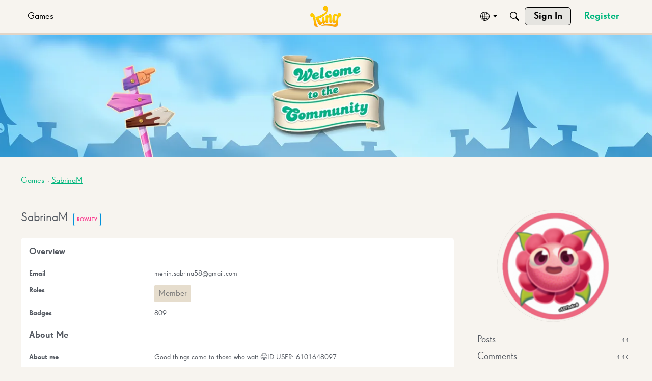

--- FILE ---
content_type: text/css
request_url: https://community.king.com/en/applications/dashboard/design/style.css?v=69695f22
body_size: 25813
content:
@charset "UTF-8";
.clearfix::after {
  content: "";
  display: table;
  clear: both;
}

/* ================================================================ Reset CSS */
html,
body,
div,
span,
applet,
object,
iframe,
h1,
h2,
h3,
h4,
h5,
h6,
p,
blockquote,
pre,
a,
abbr,
acronym,
address,
big,
cite,
code,
del,
dfn,
em,
font,
img,
ins,
kbd,
q,
s,
samp,
small,
strike,
sub,
sup,
tt,
var,
dl,
dt,
dd,
ol,
ul,
li,
fieldset,
form,
label,
legend,
table,
caption,
tbody,
tfoot,
thead,
tr,
th,
td {
  margin: 0;
  padding: 0;
  border: 0;
  font-weight: inherit;
  font-style: inherit;
  font-size: 100%;
  font-family: inherit;
  vertical-align: baseline;
}
html:not(.focus-visible),
body:not(.focus-visible),
div:not(.focus-visible),
span:not(.focus-visible),
applet:not(.focus-visible),
object:not(.focus-visible),
iframe:not(.focus-visible),
h1:not(.focus-visible),
h2:not(.focus-visible),
h3:not(.focus-visible),
h4:not(.focus-visible),
h5:not(.focus-visible),
h6:not(.focus-visible),
p:not(.focus-visible),
blockquote:not(.focus-visible),
pre:not(.focus-visible),
a:not(.focus-visible),
abbr:not(.focus-visible),
acronym:not(.focus-visible),
address:not(.focus-visible),
big:not(.focus-visible),
cite:not(.focus-visible),
code:not(.focus-visible),
del:not(.focus-visible),
dfn:not(.focus-visible),
em:not(.focus-visible),
font:not(.focus-visible),
img:not(.focus-visible),
ins:not(.focus-visible),
kbd:not(.focus-visible),
q:not(.focus-visible),
s:not(.focus-visible),
samp:not(.focus-visible),
small:not(.focus-visible),
strike:not(.focus-visible),
sub:not(.focus-visible),
sup:not(.focus-visible),
tt:not(.focus-visible),
var:not(.focus-visible),
dl:not(.focus-visible),
dt:not(.focus-visible),
dd:not(.focus-visible),
ol:not(.focus-visible),
ul:not(.focus-visible),
li:not(.focus-visible),
fieldset:not(.focus-visible),
form:not(.focus-visible),
label:not(.focus-visible),
legend:not(.focus-visible),
table:not(.focus-visible),
caption:not(.focus-visible),
tbody:not(.focus-visible),
tfoot:not(.focus-visible),
thead:not(.focus-visible),
tr:not(.focus-visible),
th:not(.focus-visible),
td:not(.focus-visible) {
  outline: 0;
}

/* remember to define focus styles! */
:focus {
  outline-style: auto;
}

body {
  line-height: 1;
  color: #000;
  background: #fff;
}

ol,
ul {
  list-style: none;
}

/* tables still need 'cellspacing="0"' in the markup */
table {
  border-collapse: separate;
  border-spacing: 0;
}

/*caption, th, td {
   text-align: left;
   font-weight: normal;
}*/
blockquote:before,
blockquote:after,
q:before,
q:after {
  content: "";
}

blockquote,
q {
  quotes: "" "";
}

textarea,
input[type=text] {
  box-sizing: border-box;
}

.textarea-autosize {
  transition: height 0.1s ease;
  resize: none !important;
}

/* Elements that are disabled, make sure they reflect that with UX feedback. */
[disabled] {
  opacity: 0.5;
  pointer-events: none;
}

/* ===================================================================== Grid */
.Row {
  margin: auto;
  width: 960px;
}

.ContentColumn {
  margin: 0 0 0 230px;
}

/* ==================== Pages that hide the panel and have full-width content */
body.NoPanel #Panel,
body.Entry #Panel,
body.Conversations.add #Panel,
body.Vanilla.Post #Panel {
  display: none;
}

body.NoPanel #Content,
body.Conversations.add #Content,
body.Vanilla.Post #Content {
  width: auto;
  margin: 0;
}

body.NoPanel #Content {
  margin: auto;
}

body.NarrowForm #Content {
  max-width: 700px;
}

body.Entry #Content {
  float: none;
  margin: 0 auto;
  max-width: 600px;
}

/* ============================================== General Styles & Typography */
body {
  color: #000;
  font-family: "lucida grande", "Lucida Sans Unicode", tahoma, sans-serif;
  font-size: 75%;
  font-size: small;
  line-height: 1.7em;
  background: #fff;
  margin: 0;
  padding: 0;
}

#Body {
  zoom: 1; /* hasLayout for IE6/7 */
}

#Body:after {
  /* clearfix */
  visibility: hidden;
  display: block;
  content: "";
  clear: both;
  height: 0;
}

.Invisible {
  opacity: 0;
}

.ClearFix:after {
  visibility: hidden;
  display: block;
  font-size: 0;
  content: " ";
  clear: both;
  height: 0;
}

.ClearFix {
  display: inline-table;
}

/* Hides from IE-mac \*/
* html .ClearFix {
  height: 1%;
}

.ClearFix {
  display: block;
}

/* End hide from IE-mac */
.nowrap {
  white-space: nowrap;
}

.Center {
  text-align: center;
}

.Right {
  text-align: right;
}

h1,
h2,
h3,
h4,
h5,
h6 {
  font-family: "Helvetica Neue", Helvetica, arial, sans-serif;
  font-weight: bold;
  margin: 5px 0;
}

p {
  margin: 5px 0;
}

.P {
  margin: 5px 0;
}

h1 {
  font-size: 140%;
}

h2 {
  font-size: 120%;
}

h3 {
  font-size: 110%;
}

h4 {
  font-size: 110%;
}

h5 {
  font-size: 100%;
}

a {
  text-decoration: none;
  color: #1e79a7;
}

a:hover,
a.TextColor:hover,
a:hover .TextColor {
  color: #ff0084;
}

a.TextColor,
a .TextColor {
  color: #000;
}

img.Thumbnail {
  max-height: 300px;
  max-width: 100px;
  float: left;
  margin: 0 16px 0 0;
}

input.DateBox,
input.InputBox,
input.SmallInput,
textarea {
  font-family: "lucida grande", "Lucida Sans Unicode", tahoma, sans-serif;
  color: #333;
  font-size: 15px;
  padding: 3px;
  margin: 0;
  width: 250px;
  background: #fff;
  border: 1px solid #999;
  border: 1px solid rgba(0, 0, 0, 0.4);
}

.PasswordStrength {
  width: 250px;
}

.ui-datepicker {
  width: 17em;
  padding: 2px 20px 2px 10px;
  display: none;
  background: #e6e6e6;
  background: rgba(255, 255, 255, 0.9);
  border: 1px solid #999;
  border: 1px solid rgba(0, 0, 0, 0.4);
}

.ui-datepicker .ui-datepicker-header {
  position: relative;
  padding: 0.2em 0;
}

.ui-datepicker .ui-datepicker-prev,
.ui-datepicker .ui-datepicker-next {
  position: absolute;
  top: 2px;
  width: 1.8em;
  height: 1.8em;
}

.ui-datepicker .ui-datepicker-prev-hover,
.ui-datepicker .ui-datepicker-next-hover {
  top: 1px;
}

.ui-datepicker .ui-datepicker-prev {
  left: 2px;
}

.ui-datepicker .ui-datepicker-next {
  right: 2px;
}

.ui-datepicker .ui-datepicker-prev-hover {
  left: 1px;
}

.ui-datepicker .ui-datepicker-next-hover {
  right: 1px;
}

.ui-datepicker .ui-datepicker-prev span,
.ui-datepicker .ui-datepicker-next span {
  display: block;
  position: absolute;
  left: 50%;
  margin-left: -8px;
  top: 50%;
  margin-top: -8px;
}

.ui-datepicker .ui-datepicker-title {
  margin: 0 2.3em;
  line-height: 1.8em;
  text-align: center;
}

.ui-datepicker .ui-datepicker-title select {
  font-size: 1em;
  margin: 1px 0;
}

.ui-datepicker select.ui-datepicker-month-year {
  width: 100%;
}

.ui-datepicker select.ui-datepicker-month,
.ui-datepicker select.ui-datepicker-year {
  width: 49%;
}

.ui-datepicker table {
  width: 100%;
  font-size: 0.9em;
  border-collapse: collapse;
  margin: 0 0 0.4em;
}

.ui-datepicker th {
  padding: 0.7em 0.3em;
  text-align: center;
  font-weight: bold;
  border: 0;
}

.ui-datepicker td {
  border: 0;
  padding: 1px;
}

.ui-datepicker td span,
.ui-datepicker td a {
  display: block;
  padding: 0.2em;
  text-align: right;
  text-decoration: none;
}

.ui-datepicker .ui-datepicker-buttonpane {
  background-image: none;
  margin: 0.7em 0 0 0;
  padding: 0 0.2em;
  border-left: 0;
  border-right: 0;
  border-bottom: 0;
}

.ui-datepicker .ui-datepicker-buttonpane button {
  float: right;
  margin: 0.5em 0.2em 0.4em;
  cursor: pointer;
  padding: 0.2em 0.6em 0.3em 0.6em;
  width: auto;
  overflow: visible;
}

.ui-datepicker .ui-datepicker-buttonpane button.ui-datepicker-current {
  float: left;
}

/* with multiple calendars */
.ui-datepicker.ui-datepicker-multi {
  width: auto;
}

.ui-datepicker-multi .ui-datepicker-group {
  float: left;
}

.ui-datepicker-multi .ui-datepicker-group table {
  width: 95%;
  margin: 0 auto 0.4em;
}

.ui-datepicker-multi-2 .ui-datepicker-group {
  width: 50%;
}

.ui-datepicker-multi-3 .ui-datepicker-group {
  width: 33.3%;
}

.ui-datepicker-multi-4 .ui-datepicker-group {
  width: 25%;
}

.ui-datepicker-multi .ui-datepicker-group-last .ui-datepicker-header,
.ui-datepicker-multi .ui-datepicker-group-middle .ui-datepicker-header {
  border-left-width: 0;
}

.ui-datepicker-multi .ui-datepicker-buttonpane {
  clear: left;
}

.ui-datepicker-row-break {
  clear: both;
  width: 100%;
  font-size: 0;
}

/* RTL support */
.ui-datepicker-rtl {
  direction: rtl;
}

.ui-datepicker-rtl .ui-datepicker-prev {
  right: 2px;
  left: auto;
}

.ui-datepicker-rtl .ui-datepicker-next {
  left: 2px;
  right: auto;
}

.ui-datepicker-rtl .ui-datepicker-prev:hover {
  right: 1px;
  left: auto;
}

.ui-datepicker-rtl .ui-datepicker-next:hover {
  left: 1px;
  right: auto;
}

.ui-datepicker-rtl .ui-datepicker-buttonpane {
  clear: right;
}

.ui-datepicker-rtl .ui-datepicker-buttonpane button {
  float: left;
}

.ui-datepicker-rtl .ui-datepicker-buttonpane button.ui-datepicker-current,
.ui-datepicker-rtl .ui-datepicker-group {
  float: right;
}

.ui-datepicker-rtl .ui-datepicker-group-last .ui-datepicker-header,
.ui-datepicker-rtl .ui-datepicker-group-middle .ui-datepicker-header {
  border-right-width: 0;
  border-left-width: 1px;
}

textarea.TextBox {
  width: 500px;
  height: 100px;
  min-height: 100px;
}

.TextBoxWrapper {
  width: auto;
}

.TextBoxWrapper textarea,
.TextBoxWrapper input:not([type=radio]):not([type=checkbox]) {
  width: 100%;
  display: block;
}

.TextBoxWrapper .PasswordStrength {
  width: 100%;
}

#Popup textarea.TextBox {
  width: 100%;
}

input.SmallInput,
input.InputBox {
  padding: 6px 3px;
}

input.SmallInput:focus,
input.InputBox:focus,
textarea:focus {
  background: #ffe;
}

input.BigInput {
  width: 100%;
}

textarea {
  line-height: 128% !important;
}

select {
  font-family: arial;
  font-size: 14px;
  color: #222;
  margin: 0;
  padding: 3px;
}

.Button {
  display: inline-block;
  cursor: pointer;
  margin: 0;
  font-size: 12px;
  line-height: 1;
  font-weight: bold;
  padding: 4px 6px;
  background: #f8f8f8;
  border: 1px solid #999;
  border-radius: 2px;
  white-space: nowrap;
  border-color: #999;
  color: #333;
}

.Button:hover {
  color: #111;
  border-color: #666;
}

.Button.Disabled {
  opacity: 0.5;
}

div.FileUpload .CurrentImage {
  display: block;
  margin: 5px 0;
  max-width: 100%;
}

.NavLabel {
  font-weight: bold;
  margin-right: 4px;
}

.NavBar > .Button {
  border-radius: 0;
  border-right-width: 0;
}

.NavBar > .Button:first-child {
  border-radius: 2px 0 0 2px;
}

.NavBar > .Button:last-child {
  border-radius: 0 2px 2px 0;
  border-right-width: 1px;
}

body:not(.dataDriven) .Button.Active,
body:not(.dataDriven) .ButtonGroup.Open .Button.Handle,
body:not(.dataDriven) .Button:focus,
body:not(.dataDriven) .Button:active {
  border-color: #aaa;
  color: #333;
  background: #f7f7f7;
}

.Button.FileInput > input {
  position: absolute;
  top: 0;
  right: 0;
  margin: 0;
  border: solid transparent;
  border-width: 0 0 100px 200px;
  opacity: 0;
  filter: alpha(opacity=0);
  transform: translate(-300px, 0) scale(4);
  direction: ltr;
  cursor: pointer;
}

.Button.FileInput {
  position: relative;
  overflow: hidden;
}

.BigButton {
  display: block;
  text-align: center;
  margin: 0 0 10px;
  font-size: 15px;
  font-weight: bold;
  padding: 8px 10px;
}

.Panel .BoxButtons .ButtonGroup + .BigButton {
  margin-top: 10px;
}
.Panel .BoxButtons :last-child {
  margin-bottom: 0;
}

.Buttons {
  margin-top: 10px;
}

.Buttons-Confirm {
  text-align: center;
}

.Buttons-Confirm .Button {
  min-width: 65px;
}

.NavButton {
  color: #333;
  display: inline-block;
  cursor: pointer;
  font-size: 13px;
  line-height: 16px;
  font-weight: bold;
  padding: 5px 8px;
  border: 1px solid #999;
  border-radius: 2px;
  white-space: nowrap;
  background-color: #fdfdfd;
}

body:not(.dataDriven) .ButtonGroup.Open .NavButton.Handle {
  color: #333;
  background: #eee;
}

/* Split Button Dropdown */
.ButtonGroup.Multi > .NavButton:first-child,
.ButtonGroup.Multi > .Button:first-child {
  border-top-right-radius: 0;
  border-bottom-right-radius: 0;
}

.ButtonGroup.Multi > .NavButton.Handle,
.ButtonGroup.Multi > .Button.Handle {
  border-top-left-radius: 0;
  border-bottom-left-radius: 0;
  border-left: 0;
}

/*.Multi .Button:last {
   border-top-left-radius: 0;
   border-bottom-left-radius: 0;
   font-size: 12px;
   line-height: 1;
   border-left: 0;
}
.Multi .NavButton.Handle {
   border-top-left-radius: 0;
   border-bottom-left-radius: 0;
   border-left: 0;
   margin: 0;
}*/
.NavButton.Handle .Sprite,
.Button.Handle .Sprite {
  display: inline-block;
  border-style: solid;
  border-width: 4px;
  border-color: #000 transparent transparent transparent;
  position: relative;
  top: 2px;
  margin: 0;
  height: initial;
  width: initial;
  vertical-align: middle;
}

.ButtonGroup.Big .NavButton.Handle .Sprite,
.ButtonGroup.Big .Button.Handle .Sprite {
  top: 0;
}

.ButtonGroup {
  position: relative;
  display: inline-block;
}

.ButtonGroup .Dropdown {
  display: none;
  font-size: 12px;
  position: absolute;
  top: 100%;
  left: 0;
  margin-top: 1px;
  z-index: 100;
}

.ButtonGroup.DropRight .Dropdown {
  right: 0;
  left: auto;
}

#Panel .ButtonGroup .Dropdown {
  right: 0;
}

.ProfileOptions .ButtonGroup .Dropdown {
  left: auto;
  right: 0;
}

.ButtonGroup.Open .Dropdown {
  display: block;
}

.ButtonGroup.Big .NavButton,
.ButtonGroup.Big .Button {
  font-size: 15px;
  padding: 8px;
  text-align: center;
}

.ButtonGroup.Big {
  display: block;
  white-space: nowrap;
}

#Panel .ButtonGroup.Big > .NavButton:first-child,
#Panel .ButtonGroup.Big > .Button:first-child {
  width: 78%;
}

.ActivateSlider {
  display: inline-block;
  background: #bbb;
  box-shadow: 0 10px 30px #333 inset;
  box-shadow: 0 10px 30px rgba(0, 0, 0, 0.5) inset;
  border: solid 1px #ccc;
  width: 125px;
  border-radius: 4px;
  padding: 1px;
  position: relative;
}

.ActivateSlider-Active {
  text-align: right;
}

.Gloss {
  font-size: 80%;
  font-weight: normal;
  color: #666;
}

.Gloss:has(a) {
  font-size: 100%;
}

.Loading {
  height: 100px;
  padding: 0 20px;
  background: url("images/progress.gif") center center no-repeat;
}

.Progress {
  padding: 10px 40px 10px 0;
  background: url("images/progress.gif") center center no-repeat;
}

.TinyProgress {
  padding: 10px 40px 10px 0;
  background: url("images/progress_sm.gif") center center no-repeat;
}

.InProgress {
  opacity: 0.5;
  cursor: progress;
  pointer-events: none;
}

.Conversations .Deleted {
  text-decoration: line-through;
}

.Deleted {
  background: #f5f5f5;
  border: 1px solid #ddd;
  margin: 10px 0 0;
  padding: 6px 10px;
  border-radius: 3px;
}

/* Note: Warning, Alert & Info are simple boxes that can be used to wrap message
   strings & imply importance. */
span.Warning,
div.Warning {
  background: #fee;
  border: 2px solid #fbb;
  color: #d00;
  padding: 6px 8px;
  margin: 10px 0;
  border-radius: 2px;
}

.Count {
  background-color: #444;
  background-color: rgba(0, 0, 0, 0.6);
  border-radius: 3px;
  color: #fff;
  font-size: 80%;
  font-weight: normal;
  padding: 1px 0.8ex;
}

.Alert {
  font-size: 80%;
  background: #d00;
  color: #fff;
  padding: 1px 3px;
  border-radius: 0.5ex;
}

.Alert a {
  color: #fff;
}

.Alert a:hover {
  text-decoration: underline;
}

.Info {
  font-size: 13px;
  background: #fafafa;
  border: 2px solid #eee;
  border: 2px solid rgba(0, 0, 0, 0.1);
  color: #888;
  border-radius: 2px;
  padding: 6px 8px;
  margin: 10px 0;
}

.Info strong {
  font-weight: bold;
}

.BreadcrumbWrap {
  clear: both;
  line-height: 2.4;
  font-size: 12px;
}

#PagerLess {
  border-radius-topright: 2px;
  border-radius-topleft: 2px;
  margin-bottom: 1px;
  text-align: left;
}

.MorePager {
  text-align: right;
}

.MorePager a.Loading {
  border: 0 !important;
  padding: 0 20px !important;
  background: url("images/progress.gif") center center no-repeat !important;
}

.Pager {
  font-weight: bold;
  float: right;
}

.Pager a,
.Pager span {
  display: inline-block;
  margin: 0 3px;
}

.Pager span {
  color: #777;
}

.Pager .Highlight {
  color: #000;
}

.MoreWrap {
  float: right;
}

.PagerNub {
  overflow: hidden;
  display: inline-block;
  width: 1px;
  margin-right: -1px;
}

/* Small UserPhoto() images */
a.Small:hover {
  text-decoration: none;
}

a.Small img {
  text-indent: -100px;
  background: #ddd;
  display: inline-block;
  height: 24px;
  width: 24px;
  overflow: hidden;
}

/* Note: The MessageModule (in /applications/dashboard/modules) wraps all messages
  that it renders in a div with this DismissMessage class. */
/* Messages */
.DismissMessage a.Dismiss {
  font-family: arial;
  position: absolute;
  font-size: 16px;
  font-weight: bold;
  line-height: 1;
  color: #777;
  top: -1px;
  right: -1px;
  padding: 1px 3px;
  text-decoration: none;
}

.DismissMessage a.Dismiss:hover {
  border: none;
  background: #333;
  color: #fff;
}

.DismissMessage strong,
.DismissMessage b {
  font-weight: bold;
}

.DismissMessage {
  font-size: 13px;
  text-align: left;
  position: relative;
  color: #000;
  border: none;
  border-radius: 1px;
  margin: 10px 0;
  padding: 10px;
}

.DismissMessage img {
  max-width: 100%;
}

.DismissMessage.Info {
  background: #f3f4f8;
  border: 1px solid #ddd;
}

.DismissMessage.Warning {
  background: #ffebe9;
  border: 1px solid #ffccc9;
}

.DismissMessage.Box {
  background: #fff8ce;
  border: 1px solid #c5bea4;
  box-shadow: none;
  margin: 0 0 10px; /* Make sure that .Box definitions don't override the base DismissMessage margin! */
}

.CasualMessage {
  background: #cfecff;
  border: 1px solid #abdafb;
  color: #1e79a7;
}

.InfoMessage {
  background: #f6f6f6;
  border: 1px solid #ddd;
}

.AlertMessage {
  background: #fff8ce;
  border: 1px solid #deddaf;
}

.WarningMessage {
  background: #ffebe9;
  border: 1px solid #ffccc9;
}

/* =================================================================== Header */
#Head {
  background: #38abe3;
  color: #fff;
}

/* Targetting the padding on head in this way b/c it was causing problems in older themes */
body > #Frame > .Head {
  padding: 16px 3px 3px;
}

#Head a {
  color: #fff;
  font-weight: bold;
}

.SiteTitle {
  font-family: "helvetica neue", helvetica, arial, sans-serif;
  font-weight: bold;
  font-size: 24px;
  margin-right: 6px;
}

.SiteMenu {
  display: inline;
  white-space: nowrap;
}

.SiteMenu li {
  display: inline;
}

.SiteMenu a {
  font-size: 11px;
  padding: 6px;
}

.SiteMenu a:hover {
  text-decoration: underline;
}

.SiteSearch {
  position: relative;
}

.SiteSearch .InputBox {
  padding: 5px 25px 5px 5px;
  font-size: 11px;
}

.SiteSearch .Button {
  background: url("images/sprites.png") 0 -196px no-repeat transparent;
  height: 16px;
  width: 16px;
  overflow: hidden;
  line-height: 999px;
  color: transparent;
  font-size: 0;
  border: none;
  position: absolute;
  top: 4px;
  right: 4px;
  padding: 0;
}

#Head .SiteSearch {
  float: right;
}

#Head .SiteSearch .InputBox {
  border: none;
  width: 175px;
}

/* Option (dropdown) Menus, Bookmark stars, admin checkboxes */
.ControlOptions,
.Options {
  float: right;
}

.CategoryLink {
  padding: 2px 4px;
  font-size: 11px;
  background: #cfecff;
  border-radius: 1px;
}

.PageTitle .Options {
  height: 10px;
}

.OptionsMenu {
  font-size: 10px;
  font-weight: normal;
  line-height: 100%;
}

.OptionsTitle {
  user-select: none;
  background: url("images/ui_sprites.png") no-repeat 0 -101px;
  padding: 0;
  width: 21px;
  height: 18px;
  display: inline-block;
  vertical-align: top;
  line-height: 999px; /* Set it higher than your image height */
  overflow: hidden; /* Hide the text */
  font-size: 0; /* FF2 doesn’t like the above */
  cursor: pointer;
}

.Item .OptionsTitle {
  visibility: hidden;
}

.Item:hover .OptionsTitle,
.Item.Open .OptionsTitle {
  visibility: visible;
}

.Flyout:before,
.Flyout:after {
  border-bottom: 7px solid #444;
  border-left: 7px solid transparent;
  border-right: 7px solid transparent;
  content: "";
  left: 9px;
  position: absolute;
  top: -7px;
}

.Flyout:after {
  border-bottom: 7px solid #fff;
  top: -6px;
}

.OptionsMenu .Flyout:before,
.OptionsMenu .Flyout:after {
  left: inherit;
  right: 14px;
}

.MenuItems {
  line-height: 100%;
  font-size: 11px;
  border: 1px solid #999;
  border-radius: 2px;
  background: #fff;
  padding: 5px 0;
  box-shadow: 0 5px 10px #eee;
  box-shadow: 0 5px 10px rgba(0, 0, 0, 0.2);
}

.MenuItems a,
.MenuItems a:link,
.MenuItems a:visited,
.MenuItems a:active {
  display: block;
  text-decoration: none;
  white-space: nowrap;
  color: #333 !important;
  padding: 3px 15px;
  line-height: 18px;
}

.MenuItems a:hover {
  color: #fff !important;
  text-decoration: none;
  background-color: #004d9f !important;
}

.MenuItems a:hover .Gloss {
  color: #fff !important;
}

.MenuItems li > strong {
  font-size: 12px;
  padding: 3px 10px;
  line-height: 18px;
}

.MenuItems hr {
  border: 0;
  border-bottom: 1px solid #ddd;
}

.MenuItems.Up:before,
.MenuItems.Up:after {
  border-top: 7px solid #444;
  border-left: 7px solid transparent;
  border-right: 7px solid transparent;
  content: "";
  left: 71px;
  position: absolute;
  bottom: -7px;
}

.MenuItems.Up:after {
  border-top: 7px solid #fff;
  bottom: -6px;
}

.ToggleFlyout {
  position: relative;
}

.ToggleFlyout.Open {
  z-index: 110; /* above Item:hover */
}

.ToggleFlyout .Flyout {
  position: absolute;
  top: 100%;
  /* right: -10px; This causes text overflows when flyout items are long */
  display: none;
}

.OptionsMenu .Flyout {
  top: 18px;
  right: -9px;
}

.Flyout .Author .PhotoWrap {
  margin: 0;
}

.FlyoutMenu {
  width: 300px;
  background: #fff;
  color: #000;
  border-radius: 2px;
  box-shadow: 0 5px 10px #eee;
  box-shadow: 0 5px 10px rgba(0, 0, 0, 0.2);
  border: solid 1px #999;
}

.FlyoutMenu a {
  color: #00419b;
}

.FlyoutButton {
  cursor: pointer;
}

.FlyoutLeft .Flyout {
  right: inherit;
}

.DropHandle {
  display: inline-block;
  height: 0;
  width: 0;
  border-style: solid;
  border-width: 4px;
  border-color: #000 transparent transparent transparent;
  position: relative;
  bottom: -2px;
}

.SelectFlyout {
  display: inline-block;
  cursor: pointer;
}

.SelectFlyout .Flyout:before,
.SelectFlyout .Flyout:after {
  display: none;
}

.MeBox .Flyout {
  right: inherit;
  left: -4px;
  top: 150%;
}

.MeBox.FlyoutRight .Flyout {
  left: inherit;
  right: -4px;
}

.MeBox.FlyoutRight .Flyout:before,
.MeBox.FlyoutRight .Flyout:after {
  left: auto;
  right: 9px;
}

a.Bookmark,
a.Bookmarked,
a.Bookmarking {
  display: inline-block;
  background: url("images/ui_sprites.png") 0 -2px no-repeat;
  height: 18px;
  width: 18px;
  /*	margin: 0 4px;*/
  vertical-align: top;
  overflow: hidden;
  text-indent: -1000px;
  font-size: 1px;
}

a.Bookmark:hover {
  background-position: 0 -22px;
}

a.Bookmarked {
  background-position: 0 -42px;
}

a.Bookmarked:hover {
  background-position: 0 -82px;
}

a.Bookmarking,
a.Bookmarking:hover {
  background-position: 0 -62px;
}

.AdminCheck {
  vertical-align: top;
  line-height: 1;
}

td.CheckBoxColumn {
  text-align: center;
}

.HomepageTitle .AdminCheck {
  padding-left: 8px;
}

.ControlOptions .AdminCheck {
  display: block;
  padding: 6px 8px 0;
}

.Opts .ControlOptions .AdminCheck {
  padding: 0;
}

/* ======================================================== Full Page Errors */
.SplashMessage #Body h1 {
  font-size: 64px;
  line-height: 1.4;
}

.SplashMessage #Message {
  font-size: 18px;
  margin-bottom: 3em;
}

.SplashMessage .SplashInfo {
  max-width: 640px;
  margin: auto;
}

/* ======================================================== Panels / Sidebars */
#Panel {
  width: 200px;
  float: left;
  /*
  No overflow hidden on main elements. Causes too many bugs!
  overflow: hidden;
  */
}

.Box {
  margin: 10px 0;
}

.Box dl {
  overflow: hidden;
}

.Box dl dt {
  font-size: 12px;
  float: left;
  width: 80px;
  color: #555;
  overflow: hidden;
  white-space: nowrap;
}

.Box dl dd {
  font-size: 12px;
  margin-left: 80px;
}

/* Hiding until we figure out what to do with GuestWelcomeModule */
.MeBox-SignIn {
  display: none;
}

.Profile .MeBox {
  display: none;
}

.UserBox,
.MeBox {
  margin: 10px 0;
}

.UserBox .PhotoWrap,
.MeBox .PhotoWrap {
  float: left;
  margin-right: 5px;
}

.UserBox .WhoIs,
.MeBox .WhoIs {
  min-height: 40px;
  line-height: 1.3;
}

.UserBox .Username,
.MeBox .Username {
  font-weight: bold;
  vertical-align: top;
  font-size: 14px;
}

.UserBox .Email {
  white-space: nowrap;
  overflow: hidden;
}

.MeMenu {
  line-height: 24px;
}

.MeButton {
  padding: 3px 5px;
  border: solid 1px transparent;
  position: relative;
  line-height: 1;
  display: inline-block;
}

.MeButton:hover {
  background: #eee;
  background: rgba(0, 0, 0, 0.07);
}

.MeButton:hover {
  background: #eee;
  background: rgba(0, 0, 0, 0.07);
}

.MeButton .Alert {
  position: absolute;
  top: -2px;
  right: -1px;
  font-size: 9px;
  line-height: 1;
  padding: 2px;
}

.MeMenu em {
  display: none;
}

.MeBox.Inline,
.MeBox.Inline .WhoIs,
.MeBox.Inline .MeMenu {
  display: inline-block;
  line-height: 24px;
  margin: 0;
  vertical-align: top;
  min-height: 24px;
}

.MeBox.Inline > .PhotoWrap {
  float: none;
}

.MeBox.Inline > .PhotoWrap .ProfilePhoto {
  height: 24px;
  width: 24px;
}

.MeBox.Inline .Username {
  margin-right: 4px;
}

.MeBox-SignIn.Inline * {
  display: inline;
}

.MeBox.Inline .SignInIcons img {
  vertical-align: top;
}

.PanelActivity {
  border-top: 1px solid #abdafb;
  border-bottom: 0;
}

.PanelActivity li {
  background: #e3f4ff;
  border-bottom: 1px solid #abdafb;
  padding: 2px 4px;
  color: #555;
  font-size: 11px;
  line-height: 1.6;
}

.PanelActivity li a {
  font-size: 13px;
}

.PanelActivity li a.Name {
  margin-right: 2px;
}

.PanelActivity span {
  padding: 0 4px;
}

.PanelActivity p {
  padding: 0 4px;
  display: inline;
  font-size: 90%;
}

.PanelActivity li em {
  padding-left: 5px;
  color: #777;
  font-size: 80%;
}

.PanelActivity li .Story {
  font-size: 85%;
}

/* Compatibility for old custom themes that overrode this value */
#Panel .PanelInfo li {
  text-align: left;
}

#Panel .FilterMenu li,
.PanelInfo li {
  border-bottom: 1px solid #ddd;
  border-bottom: 1px solid rgba(0, 0, 0, 0.1);
  padding: 2px 4px;
}

#Panel .FilterMenu li:first-child,
.PanelInfo li:first-child {
  border-top: 1px solid #ddd;
  border-top: 1px solid rgba(0, 0, 0, 0.1);
}

/** Make standard items a bit more condensed when in the panel. **/
.PanelColumn .Item {
  padding: 2px;
}

.PanelColumn .Item .Title {
  font-size: 13px;
  font-weight: normal;
}

.PanelColumn .Options {
  display: none;
}

#Panel .FilterMenu .Aside,
.PanelInfo .Aside,
.Item .Aside {
  float: right;
}

.PanelInfo .Heading {
  font-weight: bold;
}

.PanelInfo li strong {
  font-weight: normal;
  text-align: left;
}

.PanelInfo li .LastMessage {
  float: right;
}

.PanelInfo .Meta {
  font-size: 11px;
}

/*
.PanelInfo .Meta span,
.PanelInfo .Meta strong {
   margin-right: 8px;
}
*/
.PanelInfo .Meta span a {
  margin-left: 8px;
}

.PanelInfo .Meta strong {
  display: inline;
  border-radius: 2px;
  background: #ff0;
  color: #000;
  font-size: 9px;
  font-weight: bold;
  padding: 3px;
  line-height: 1;
}

.PanelInfo .Parent {
  text-align: left;
  font-weight: bold;
  background: none;
  color: #333;
  padding: 2px 0;
}

#Panel .FilterMenu .Active,
.PanelInfo .Active {
  background: #f7f7f7;
  background: rgba(0, 0, 0, 0.03);
  font-weight: bold;
}

.PanelInfo .Active strong {
  font-weight: bold;
}

.PanelActivity .ShowAll,
.PanelInfo .ShowAll {
  font-weight: bold;
  border: 0;
  text-align: right;
  background: none;
}

#Content .BoxFilter {
  margin: 0 0 6px;
}

#Panel .BoxFilter {
  margin: 10px 0;
}

#Content .FilterMenu {
  margin: 10px 0;
}

#Content .FilterMenu li,
#Content .FilterMenu li.Active {
  display: inline-block;
  white-space: nowrap;
  margin: 0 6px;
}

#Content .FilterMenu li a {
  padding: 4px 0;
}

#Content .FilterMenu li.Active a {
  border-bottom: 2px solid #ddd;
  border-bottom: 2px solid rgba(0, 0, 0, 0.1);
}

#Content .BoxFilter a {
  margin: 0 10px 0 0;
  padding: 4px 0;
  display: block;
}

#Content .BoxFilter .Active a {
  color: #000;
  border-bottom: 2px solid #ddd;
  border-bottom: 2px solid rgba(0, 0, 0, 0.1);
}

#Content .BoxFilter {
  display: none;
}

/* Hide these by default, can be unhidden for backwards compat. */
/* End BoxFilter in #Content area */
#UserOptions {
  margin-bottom: 10px;
}

/* Category Depths */
.CategoryFilterOptions .CurrentFilter {
  font-weight: bold;
}

.PanelCategories .Depth2 {
  padding-left: 8px;
}

.PanelCategories .Depth3 {
  padding-left: 12px;
}

.PanelCategories .Depth4 {
  padding-left: 16px;
}

.PanelCategories .Depth5 {
  padding-left: 20px;
}

.PanelCategories .Depth6 {
  padding-left: 24px;
}

.PanelCategories .Depth7 {
  padding-left: 28px;
}

.PanelCategories .Depth8 {
  padding-left: 32px;
}

.PanelCategories .Depth9 {
  padding-left: 36px;
}

.PanelCategories .Depth10 {
  padding-left: 40px;
}

.PanelCategories .Depth11 {
  padding-left: 44px;
}

.PanelCategories .Depth12 {
  padding-left: 48px;
}

.CategoryList .Depth2 {
  padding-left: 25px;
}
.CategoryList .Depth3 {
  padding-left: 50px;
}
.CategoryList .Depth4 {
  padding-left: 75px;
}
.CategoryList .Depth5 {
  padding-left: 100px;
}
.CategoryList .Depth6 {
  padding-left: 125px;
}
.CategoryList .Depth7 {
  padding-left: 150px;
}
.CategoryList .Depth8 {
  padding-left: 175px;
}
.CategoryList .Depth9 {
  padding-left: 200px;
}
.CategoryList .Depth10 {
  padding-left: 225px;
}
.CategoryList .Depth11 {
  padding-left: 250px;
}
.CategoryList .Depth12 {
  padding-left: 275px;
}

.Box.RecentUsers {
  float: left;
}

.Icons a {
  display: block;
  margin: 0 2px 2px 0;
  float: left;
}

.Icons img {
  display: block;
  height: 44px;
  width: 44px;
  overflow: hidden;
  background: #c4cde0;
  color: #c4cde0;
  text-indent: 50px;
}

/* Page Controls (new discussion button, pagers, etc) */
#Content .BoxNewDiscussion {
  display: none; /* display: block to reveal this */
}

.PageControls {
  margin: 5px 0;
  min-height: 24px;
}

/* ================================================ DataList */
/* Note: DataList is used in search results, vanilla discussions & drafts */
.SearchForm {
  margin: 20px auto;
}

.SearchForm .InputBox {
  width: 100%;
  box-sizing: border-box;
  font-size: 14px;
  padding: 6px 25px 6px 8px;
  border-radius: 0.35ex;
  border: solid 1px #bbb;
}

.SearchForm .SiteSearch {
  max-width: 600px;
  margin: 0;
}

.SearchForm .SiteSearch .Button {
  top: 8px;
  right: 6px;
}

.Empty {
  margin: 10px 0;
}

.DataList .Item,
.NarrowList .Item {
  margin: 0;
  padding: 8px;
  border: 0 solid #ddd;
  border: 0 solid rgba(0, 0, 0, 0.1);
  border-bottom-width: 1px;
  position: relative;
}

.DataList .Item .Item {
  border: none;
}

.Item-Icon {
  float: left;
  margin: 0 10px 10px 0;
}

.Item h2,
.Item h3,
.Item h4,
.Item h5 {
  margin: 0;
}

#latest {
  float: left;
  margin: -10px;
}

.DataList .Title {
  font-size: 14px;
  display: block;
  font-weight: bold;
  margin: 0;
}

.ItemDiscussion .Meta,
.DataList .Meta {
  font-size: 11px;
  color: #70727c;
}

.MItem {
  margin-left: 8px;
  margin-right: 8px;
  white-space: nowrap;
}

.MItem:first-child {
  margin-left: 0;
}

.MItem:last-child {
  margin-right: 0;
}

.CommentInfo {
  line-height: 1.5;
}

.Item .AuthorInfo {
  font-size: 11px;
}

.DataList .Excerpt {
  font-size: 12px;
  line-height: 1.4;
  margin: 5px 0;
}

.DataList .Excerpt p {
  display: inline;
  padding: 0;
}

.HasNew {
  border-radius: 2px;
  background: #ff0;
  color: #000;
  font-size: 9px;
  font-weight: bold;
  padding: 3px;
  line-height: 1;
  white-space: nowrap;
}

.JustNew {
  display: none;
}

.Item.Read {
  background: #f3f3f3;
  -ms-filter: "progid:DXImageTransform.Microsoft.Alpha(Opacity=90)";
  filter: alpha(opacity=90);
  opacity: 0.9;
}

.Item.Read:hover {
  -ms-filter: "progid:DXImageTransform.Microsoft.Alpha(Opacity=100)";
  filter: alpha(opacity=100);
  opacity: 1;
}

.Item.Read .Title,
.Item.Read .BlockTitle {
  font-weight: normal;
}

.Item.Checked {
  background: #ffc;
}

.Item.Open {
  z-index: 200;
  -ms-filter: "progid:DXImageTransform.Microsoft.Alpha(enabled=false)" !important;
  filter: alpha(enabled=false) !important;
  opacity: 1 !important;
}

.DataList a.Delete {
  border-radius: 0;
  color: #333;
  display: block;
  height: 14px;
  margin: 0;
  padding: 2px 4px;
  width: auto;
  font-family: arial;
  font-size: 16px;
  font-weight: bold;
  line-height: 1;
  visibility: hidden;
}

.DataList a.Delete:hover {
  text-decoration: none;
  border: none;
  background: #333;
  color: #fff;
  visibility: visible;
}

.Item:hover a.Delete {
  visibility: visible;
}

/* Condensed datalists make the main link & excerpt inline. */
.DataList .Unfollow {
  background: #eee;
}

.DataList .Unfollow a {
  color: #888;
}

.Item .Inset {
  border-top: 1px solid #bec8cc;
  padding: 5px 0;
}

.Item .Author a {
  font-size: 15px;
  font-weight: bold;
}

.Condensed .Title,
.Condensed a.Title {
  display: inline;
  padding: 0;
}

.Condensed .Excerpt {
  display: inline;
}

.PopList .Item {
  padding: 4px;
  position: relative;
  overflow: hidden;
  border-bottom: 1px solid #ddd;
  border-bottom: 1px solid rgba(0, 0, 0, 0.1);
}

.PopList .Item[rel] {
  cursor: pointer;
}

.PopList .ItemContent {
  margin: 0 0 0 48px;
  line-height: 1.4;
}

.PopList .Meta {
  color: #777;
  font-size: 80%;
}

.PopList .Center {
  padding: 0;
}

.PopList .Center a {
  display: block;
  padding: 4px 0;
}

.PopList .Item:hover {
  background: #eee;
  background: rgba(0, 0, 0, 0.03);
}

.PopList .Item.Title:hover {
  background: inherit;
}

.PopList .Item.Title {
  font-size: 12px;
  padding: 2px 4px;
}

.PopList .Item.Title a {
  float: right;
  font-size: 11px;
}

.PopList .Empty {
  border: none;
}

/* /me actions */
.MeAction .AuthorAction {
  display: inline;
  margin: 0 6px;
  font-size: 15px;
  font-weight: bold;
}

.MeAction .Item-Header {
  margin-bottom: 8px;
}

.MeAction .Message {
  display: none;
}

.Hero {
  background: #f7f7f7;
  background: rgba(0, 0, 0, 0.03);
  padding: 20px;
  margin: 10px 0 20px;
  border-radius: 6px;
}

.Hero h3 {
  font-size: 24px;
  font-weight: normal;
}

.ChildCategoryList {
  overflow: hidden;
  margin-bottom: 8px;
}

.ChildCategoryList .Item {
  float: left;
  width: 50%;
  padding: 0;
}

.ChildCategoryList .Item:nth-child(odd) {
  clear: left;
}

.ChildCategoryList .ItemContent {
  padding: 8px 0 0;
}

/* =============================================================== Activities */
.Activities li.HasPhoto .Title {
  padding: 0;
}

.Activities a.Title,
.Activities .Title,
.Activities .Title a {
  font-size: 14px;
}

.Activities li.Condensed .Excerpt {
  color: #000;
  font-size: 13px;
}

.Activities ul.DataList {
  margin-left: 50px;
}

.Activities .ItemContent {
  margin: 0 0 0 53px;
}

.Activities .ActivityComments .ItemContent {
  margin: 0 0 0 42px;
}

.Activities .DataList li {
  background: #f3f3f3;
  background: rgba(0, 0, 0, 0.05);
  margin-bottom: 2px;
  padding: 6px;
}

.Activities .DataList a.Title,
.Activities .DataList .Title,
.Activities .DataList .Title a,
.Activities .DataList .Excerpt p {
  font-size: 13px;
  line-height: 1;
}

.Activities .DataList .Photo img {
  height: 32px;
  width: 32px;
}

.Activities a.CommentLink,
.Activities a.CommentLink:hover {
  font-size: 12px;
  cursor: text;
  background: #fff;
  color: #bbb !important;
  padding: 5px;
  text-decoration: none;
  border: 1px solid #aaa;
  display: block;
  line-height: 100%;
  font-weight: normal;
}

/* ============================================================== MessageList */
.Author .PhotoWrap {
  margin: 0 10px 4px 0;
  float: left;
  /*   overflow: hidden;*/
}

.Popup .Preview {
  padding: 8px;
  margin: 0;
}

body.Post .Popup a.Close {
  color: #1e79a7;
}

.Message {
  line-height: 1.7;
  font-size: 100%;
  word-wrap: break-word;
  margin-top: 5px;
}

.Message h1,
.Message h2,
.Message h3,
.Message p,
.Message .P {
  margin: 10px 0;
}

blockquote {
  margin: 1em 0 1em 40px;
}

.emoji {
  margin-top: -2px;
  margin-bottom: -3px; /* account for image padding */
}

blockquote.Quote,
blockquote.UserQuote {
  padding: 1ex 16px;
  margin: 1em 0;
  background: #f3f3f3;
  background: rgba(0, 0, 0, 0.05);
  border-left: 4px solid #eee;
  border-left: 4px solid rgba(0, 0, 0, 0.1);
  min-width: 200px;
  overflow-y: initial;
}

.Message small {
  font-size: 11px;
  color: #777;
}

.EmbeddedContent {
  overflow: hidden;
}

.Message img.LeftAlign,
img.LeftAlign {
  float: left;
  margin: 0 10px 5px 0;
  max-width: 300px;
}

.Message dt {
  font-weight: bold;
  margin: 10px 0 4px;
}

.Message dd {
  margin-left: 30px;
}

.Message dd > p {
  margin-top: 4px;
}

.Message li {
  margin: 5px 0;
}

.ClearFix {
  clear: both;
}

.codeBlock,
code,
pre {
  background: #ff9;
  padding: 4px 8px;
  font-family: monospace;
  overflow: auto;
  border: 1px solid #eec;
}

.code,
code {
  white-space: pre-wrap;
}
.code.focus-visible,
code.focus-visible {
  outline-offset: -1px;
}

.codeBlock,
pre {
  display: block;
  margin: 1em 0;
  white-space: pre;
}

pre code {
  border: none;
  padding: 0;
  white-space: pre;
}

mark {
  padding: 0 2px;
  color: inherit;
  background: #ff6;
}

.Message strong,
.Message b {
  font-weight: bold;
}

.Message em,
.Message i {
  font-style: oblique;
}

.Message ul,
.Message ol {
  margin: 1em 0 1em 3em;
}

.Message ol li {
  list-style: decimal !important;
}

.Message ul li {
  list-style: disc !important;
}

.Message img {
  max-width: 100%;
}

.Message td,
.Message th {
  padding: 0.5em;
}

/* =============================================================== Categories */
.ChildCategories {
  border-top: 1px dotted #ddd;
  display: block;
}

.DataList .Meta .RSS {
  margin-right: 6px;
}

.Meta .RSS img {
  vertical-align: text-bottom;
}

.CategoryHeading .ItemContent {
  font-weight: bold;
  font-size: 14px;
}

.RssButton {
  display: inline-block;
  background: url(images/rss.gif) no-repeat center center;
  height: 16px;
  width: 16px;
  vertical-align: bottom;
  color: transparent;
  overflow: hidden;
  text-indent: -100px;
}

.DataTable .RssButton {
  float: right;
}

/* ============================================================= Profile Page */
a.ChangePicture {
  position: absolute;
  background: #333;
  background: rgba(0, 0, 0, 0.7);
  color: #fff;
  font-size: 11px;
  padding: 10px 0;
  width: 100%;
  display: none;
  text-align: center;
}

.PhotoWrap:hover a.ChangePicture {
  display: block;
}

a.ChangePicture:hover {
  color: #fff;
  text-decoration: underline;
}

.ProfileOptions {
  float: right;
  position: relative;
}

/* Hiding form headings with CSS in case the forms get popped */
div.Popup .SmallPopup h1 {
  display: none;
}

/* BGColor on profile forms */
body.Profile.EditMode #Content form {
  padding: 10px 20px 20px;
  background: #f3f3f3;
  background: rgba(0, 0, 0, 0.05);
}

/*form.Activity {
   display: block;
   margin: 0 0 10px;
	overflow: hidden;
}
form.Activity textarea {
   width: 100%;
   margin-bottom: 2px;
   height: 60px;
   min-height: 60px;
}
form.Activity .Button {
   float: right;
}
.ActivityComments textarea {
   height: 60px;
   min-height: 60px;
}*/
/* Invitations Form */
table.PreferenceGroup,
#Form_Invitation table {
  width: 100%;
  border-collapse: collapse;
  margin: 10px 0;
}

table.PreferenceGroup th,
table.PreferenceGroup td,
#Form_Invitation th,
#Form_Invitation td {
  padding: 2px 6px;
  border-bottom: 1px solid #ddd;
  border-bottom: 1px solid rgba(0, 0, 0, 0.1);
}

table.PreferenceGroup th,
#Form_Invitation table th {
  font-weight: bold;
  text-align: left;
}

/* Preferences Form */
.Preferences h3 {
  margin: 0;
  padding: 10px 0 4px !important;
}

/* About in content area */
.ContentColumn .About h2 {
  display: none;
}

dl.About dt,
dl.About dd {
  padding: 0;
  margin: 0;
  float: none;
  font-size: 11px;
  line-height: 14px;
  display: inline;
}

dl.About dt {
  color: #666;
  background: url("images/profile-sprites.png") 2px -139px no-repeat transparent;
  padding-left: 14px;
}

dl.About dt.Name {
  background-position: 0 -26px;
}

dl.About dt.Email {
  background-position: 0 -53px;
}

dl.About dt.Joined,
dl.About dt.LastActive {
  background-position: 0 3px;
}

dl.About dt.Roles {
  background-position: 1px -81px;
}

dl.About dt.Posts {
  background-position: 0 -113px;
}

dl.About dd {
  padding: 0 8px 0 0;
}

/* Invitations */
.Invitations.DataTable {
  margin: 15px 0;
}

.Invitations.DataTable th {
  text-align: left;
}

.Invitations.DataTable th {
  padding: 4px;
  border-bottom: 1px solid #eee;
  border-bottom: 1px solid rgba(0, 0, 0, 0.1);
  vertical-align: top;
}

.Invitations th.InviteMeta {
  width: 20%;
}

.InviteForm {
  margin: 5px 0;
}

.InviteForm label {
  display: block;
}

/* ======================================================== Thumbnail Cropper */
.Popup .CurrentPicture {
  display: none;
}

.CurrentPicture table,
form.Thumbnail table {
  width: 100%;
}

.CurrentPicture table td,
form.Thumbnail table td {
  width: 50%;
  font-weight: normal;
  vertical-align: top;
  padding-right: 10px;
}

.CurrentPicture table thead td,
form.Thumbnail table thead td {
  font-weight: bold;
}

form.Thumbnail .Warning {
  margin-bottom: 20px;
}

/* ================================================= CommentForm */
.Preview {
  background: #fff;
  color: #000;
  padding: 4px;
  min-height: 100px;
}

.EditCommentForm .Buttons,
.CommentForm .Buttons {
  position: relative;
  text-align: right;
  margin: 0;
  padding: 6px 0;
}

.CommentForm .WriteButton,
.CommentForm .PreviewButton,
.CommentForm .DraftButton {
  margin: 0 6px;
}

.Form-Header .Username {
  display: none;
}

.Form-Header .Author .PhotoWrap {
  margin: 10px 0 0 10px;
}

.EditCommentForm .FormWrapper {
  padding: 10px;
}

.CommentForm .FormWrapper {
  padding: 10px 10px 10px 60px;
}

.EditCommentForm textarea.TextBox,
.CommentForm textarea.TextBox {
  min-height: 50px;
  height: 50px;
}

.EditCommentForm {
  margin: 10px 0;
}

/* =================================================================== Popups */
.Popup .Info {
  margin-top: 10px;
}

.Overlay {
  position: absolute;
  top: 0;
  left: 0;
  width: 100%;
  height: 100%;
  z-index: 998;
  background-color: rgba(0, 0, 0, 0.2);
}

.MSIE .Overlay {
  background: gray;
  filter: alpha(opacity=0);
  position: static;
}

div.Popup {
  position: absolute;
  width: 100%;
  top: 0;
  left: 0;
  text-align: center;
}

div.Popup .Border {
  margin: 0 auto;
  text-align: left;
  position: relative;
  width: 600px;
  max-width: 100vw;
  display: inline-block;
}

div.Popup .Body {
  background: #fff;
  padding: 10px;
}

div.Popup .Loading {
  text-align: center;
}

div.Popup h1 {
  margin-top: 0;
}

a.Close {
  position: absolute;
  top: 16px;
  right: 20px;
  line-height: 1;
  color: #000;
  cursor: pointer;
  font-family: arial;
  font-size: 22px;
  font-weight: bold;
  padding: 0;
}

div.Popup .Footer {
  border: none;
  background: none;
  padding: 0;
  margin: 0;
  text-align: right;
}

div.Popup h3 {
  font-size: 120%;
  font-weight: bold;
  padding: 20px 0 10px;
}

div.Popup p {
  padding: 6px 10px 10px;
}

div.Popup .Legal p {
  padding: 6px 0 10px;
}

div.Popup small {
  font-size: 11px;
}

div.Popup form p,
div.Popup .userContent p {
  padding: 0;
}

body.Profile.EditMode ul li label,
div.Popup form ul li label {
  display: block;
  font-size: 14px;
  font-weight: bold;
  margin: 10px 0 0;
}
body.Profile.EditMode ul li:first-child label,
div.Popup form ul li:first-child label {
  margin-top: 0;
}

body.Entry form ul li.Gender label.RadioLabel,
body.Profile.EditMode ul li.Gender label.RadioLabel,
div.Popup form ul li.Gender label.RadioLabel {
  display: inline;
  padding-right: 20px;
}

li.Gender {
  margin-bottom: 10px;
}

body.Profile.EditMode ul li label.RadioLabel,
body.Profile.EditMode ul li label.CheckBoxLabel,
div.Popup form ul li label.RadioLabel,
div.Popup form ul li label.CheckBoxLabel {
  font-weight: normal;
}

body.Profile.EditMode .Warning {
  margin: 10px 0;
}

div.Popup form ul li label.RadioLabel {
  font-size: 12px;
}

/* Serious Ajax Error Styles */
.AjaxError {
  white-space: pre;
  overflow: auto;
  padding: 10px;
}

/* ==================================================================== Legal */
.Legal h3 {
  padding: 0;
  margin: 20px 0 0;
  font-size: 120%;
  font-weight: bold;
}

.Legal ol {
  list-style-position: outside;
  list-style-type: decimal;
  margin: 0 30px 10px;
}

.Legal ul {
  list-style-position: outside;
  list-style-type: disc;
  margin: 0 30px 10px;
}

.Legal li {
  padding: 5px 0;
}

.Legal strong {
  font-weight: bold;
}

/* =================================================================== Footer */
#Foot {
  clear: both;
  text-align: center;
  margin: 20px 0 0;
  padding: 4px 9px;
  font-size: 13px;
  color: #ddd;
  line-height: 1;
}

#Foot a {
  color: #ccc;
}

#Foot a:hover {
  color: #aaa;
}

.PoweredByVanilla {
  display: inline-block;
  height: 33px;
  width: 70px;
  background: url("images/vanilla-forums-dark-bg-70x33.png") center center no-repeat;
  background: url("images/vanilla-forums-light-bg-70x33.png") center center no-repeat;
  line-height: 999px;
  color: transparent;
  overflow: hidden;
  font-size: 0;
}

/* ================================ Vanilla ================================= */
/* ============================================================== Discussions */
/* Note: The Vanilla Discussion List has the following classes applied to
  individual list elements and can be styled:
  + Bookmarked: the user has bookmarked that topic
  + Announcement: the discussion has been announced
  + Mine: the user created the discussion
  + New: there are new comments since the last viewed the discussion
*/
.Tag {
  background: #777;
  border-radius: 2px;
  color: #fff;
  padding: 1px 4px;
  line-height: 14px;
}

.Tag a {
  color: #fff;
}

.Tag.Closed {
  background: #555;
}

.Tag.Category {
  background: #f0f0f0;
  font-weight: normal;
}

.Tag.Category a {
  color: #000;
}

.Tag.Tag-Banned {
  background-color: #c70028;
}

.Discussion .PageTitle h1 {
  font-size: 24px;
  line-height: 1.2;
}

.ItemDiscussion {
  margin-bottom: 12px;
  padding: 8px;
}

/*
.ItemDiscussion .Message {
   margin-top: 20px;
}
.ItemDiscussion .MItem a {
   font-size: 11px;
}
.ItemDiscussion .ProfilePhotoMedium {
	height: 24px;
	width: 24px;
   margin: 0 5px 5px 0;
}
*/
.ItemDiscussion .Message {
  margin-bottom: 5px; /* Consistency with when only h1 starts page */
  font-size: 110%;
}

.DiscussionHeader {
  margin: 5px 0 10px;
}

.BeforeCommentHeading {
  float: right;
}

/* ======================================= Category & Discussions Table Views */
.DataTable {
  width: 100%;
  table-layout: fixed;
}

.DataTable td {
  padding: 4px;
  border-bottom: 1px solid #ddd;
  border-bottom: 1px solid rgba(0, 0, 0, 0.1);
  vertical-align: top;
}

.DataTable thead td,
.DataTable thead th {
  font-weight: bold;
  vertical-align: bottom;
}

.CheckBoxColumn {
  width: 24px;
}

.DataTable .BlockColumn {
  width: 25%;
}

tbody .BlockColumn {
  padding: 8px 4px; /* compensate for line-height 1 */
}

.DataTable .BlockColumn-User {
  width: 15%;
}

td.BigCount {
  width: 90px;
  text-align: center;
  font-weight: bold;
}

.DiscussionsTable td.BigCount {
  width: 70px;
}

tbody td.BigCount {
  font-size: 16px;
  padding: 8px 4px;
}

.DataTable .Meta,
.DataTable .MItem {
  font-size: 11px;
}

.DataTable .Title {
  font-size: 13px;
  font-weight: bold;
}

td.Opts {
  white-space: nowrap;
  text-align: right;
  width: 1px;
}

.MiniPager {
  display: inline-block;
  margin-left: 3px;
  font-size: 11px;
  color: #333;
}

.MiniPager a,
.MiniPager span {
  margin: 0 1px;
}

tr.CategoryHeading td {
  font-weight: bold;
  background: #f7f7f7;
  background: rgba(0, 0, 0, 0.03);
}

.CategoryTable .ChildCategories {
  font-size: 11px;
}

/* Discussion Sorter */
.DiscussionSorter {
  float: right;
  margin-right: 24px;
  font-size: 11px;
}

.DiscussionSorter:hover {
  cursor: pointer;
  background: #f3f3f3;
}

.DiscussionSorter .MenuItems {
  padding: 0;
  width: 130px;
  border-top: none;
  border-radius: 0;
}

.DiscussionSorter .Selected {
  padding: 0 0 0 15px;
  display: inline-block;
  width: 115px;
  border: 1px solid transparent;
  border-bottom: none;
}

.DiscussionSorter .Open .Selected {
  border: 1px solid #999;
  border-bottom: none;
}

.DiscussionSorter .SpMenu {
  background-position: -32px -20px;
  height: 8px;
  width: 12px;
  margin-top: 8px;
}

.DiscussionSorter .Flyout:before,
.DiscussionSorter .Flyout:after {
  border: none;
}

.DiscussionSorter .ToggleFlyout .Flyout {
  top: 18px;
}

/* ======================================= Blocks */
.Block {
  line-height: 1;
}

.BlockTitle {
  display: block;
  font-weight: normal;
  overflow: hidden;
  text-overflow: ellipsis;
  white-space: nowrap;
  padding-bottom: 3px;
  font-size: 12px;
}

.Block .PhotoWrap {
  float: left;
  margin: 0 5px 0 0;
}

/*.Block img {
   height: 24px;
	width: 24px;
}*/
.Block .MItem {
  font-size: 10px;
  margin: 0;
}

/* ================================= Conversation, Discussion & Comment Forms */
.SpNewConversation,
.SpAskQuestion,
.SpNewPoll,
.SpNewDiscussion {
  display: inline-block;
  height: 16px;
  width: 16px;
  background: url("images/sprites.png") 0 -68px no-repeat;
  margin: 0 5px 2px 0;
  vertical-align: middle;
}

.SpNewConversation {
  background-position: -64px -68px;
}

.SpAskQuestion {
  background-position: -48px -68px;
}

.SpNewPoll {
  background-position: -32px -68px;
}

.SpRSS {
  background: url("images/sprites.png") no-repeat -27px -46px transparent;
  display: inline-block;
  height: 14px;
  vertical-align: middle;
  width: 14px;
}

.GroupForm label,
.DiscussionForm label {
  font-size: 14px;
  font-weight: bold;
  color: #666;
}

.FormWrapper {
  background: #f7f7f7;
  background: rgba(0, 0, 0, 0.03);
  margin: 0;
  padding: 20px;
}

.FormWrapper-Condensed {
  padding: 10px;
}

.FormWrapper-Condensed .Buttons {
  text-align: right;
}

label.B {
  font-weight: bold;
}

.DiscussionForm textarea {
  width: 100%;
  height: 100px;
  min-height: 100px;
  margin: 0 0 6px;
}

.DiscussionForm .Category,
.DiscussionForm input.InputBox {
  width: 100%;
  margin-bottom: 10px;
}

.DiscussionForm .Category label {
  padding: 0 8px 0 0;
}

.DiscussionForm .PostOptions li {
  display: inline;
  padding: 0 8px 0 0;
}

.DiscussionForm .PostOptions label {
  display: inline;
  font-weight: normal;
  font-size: 95%;
}

.FormWrapper.StructuredForm {
  padding-top: 5px;
}

.StructuredForm label {
  font-weight: bold;
  font-size: 14px;
  display: block;
}

.StructuredForm .P {
  margin: 15px 0;
}

.StructuredForm label.RadioLabel,
.StructuredForm label.CheckBoxLabel,
.StructuredForm label.Unstyled {
  font-size: 100%;
  font-weight: normal;
}

.StructuredForm input.hasDatepicker,
.StructuredForm input.hasDatepicker:focus {
  background-image: url("images/calendar.png");
  background-repeat: no-repeat;
  background-position: center right;
  padding-right: 24px;
}

.List.Inline {
  display: inline;
}

.List.Inline * {
  line-height: 16px;
}

/* ============================== Conversations ============================= */
textarea.MultiComplete {
  width: 100%;
  height: 20px;
  text-align: left;
}

#Panel input.InputBox,
.AddPeople textarea.MultiComplete {
  width: 100%;
  margin-bottom: 2px;
}

.AddPeople form div {
  text-align: right;
}

.ac_results {
  padding: 0;
  border: 1px solid #d7d8da;
  border-top: 0;
  background-color: #fff;
  overflow: hidden;
  z-index: 99999;
}

.ac_results ul {
  width: 100%;
  list-style-position: outside;
  list-style: none;
  padding: 0;
  margin: 0;
}

.ac_results li {
  margin: 0;
  padding: 5px;
  cursor: default;
  display: block;
  /*
  if width will be 100% horizontal scrollbar will apear
  when scroll mode will be used
  */
  /*width: 100%;*/
  font-size: 12px;
  /*
  it is very important, if line-height not setted or setted
  in relative units scroll will be broken in firefox
  */
  line-height: 16px;
  overflow: hidden;
  border-bottom: 1px solid #d7d8da;
  text-align: left;
}

.ac_lastitem {
  border-bottom: 0 !important;
}

.ac_results strong {
  font-weight: bold;
  background: #c7e2ff;
}

.ac_over strong {
  font-weight: bold;
  background: #216ebf;
}

.ac_over {
  background: #004d9f;
  color: #fff;
}

.AddPeople h4 {
  border-bottom: 0;
}

/* ==================================================== New Conversation Form */
#ConversationForm label {
  display: block;
  text-align: left;
  color: #666;
  font-size: 14px;
  font-weight: bold;
}

#ConversationForm .TextBox {
  width: 100%;
  height: 100px;
  min-height: 100px;
  margin: 8px 0 6px;
}

body.Conversations a.Cancel {
  margin-left: 20px;
}

/* Upload Progress Bar */
.UploadProgress {
  margin: 10px 0;
  background: url("images/upload-progress-back.gif") repeat;
  width: 200px;
  z-index: 0;
  color: #fff;
  text-shadow: 0 1px 1px #333;
  border: 1px solid #0c3c7e;
  border-radius: 2px;
}

.UploadProgress div {
  padding: 2px 0;
}

.UploadProgress div strong {
  font-weight: bold;
}

.UploadProgress .Foreground,
.UploadProgress .Background {
  position: absolute;
}

.UploadProgress .Background {
  width: 0;
  background: url("images/upload-bg.gif") repeat;
  z-index: 1;
}

.UploadProgress .Foreground {
  text-indent: 6px;
  overflow: visible;
  white-space: nowrap;
  z-index: 2;
}

/* Container */
.Border {
  border-radius: 8px;
  background: #ddd;
  background: rgba(82, 82, 82, 0.7);
  padding: 10px;
}

/* Tabs */
ul.Tabs {
  border-bottom: 1px solid #aaa;
  text-align: left;
  padding-left: 4px;
}

ul.Tabs li {
  display: inline-block;
}

ul.Tabs li a {
  display: inline-block;
  margin-left: 4px;
  border: 1px solid #aaa;
  border-width: 1px 1px 0 1px;
  border-radius: 3px 3px 0 0;
  background: #eee;
  color: #888;
  position: relative;
  top: 1px;
  padding: 2px 8px 1px;
}

ul.Tabs li a:hover {
  background: #f5f5f5;
  color: #444;
}

ul.Tabs li a.Active {
  padding: 2px 8px;
  background: #fff;
  color: #000;
}

/* Icons */
ul.Tabs li a.EntryTabFor_password {
  padding-left: 22px;
  background-image: url("images/icon.png");
  background-position: 3px 4px;
  background-repeat: no-repeat;
}

/* ============================================================ Entry Screens */
body.Entry form ul li label {
  font-size: 14px;
  font-weight: bold;
  padding: 6px 0 0;
  display: block;
}

body.Entry form ul li label.CheckBoxLabel,
body.Entry form ul li label.RadioLabel {
  font-size: 12px;
  font-weight: normal;
  width: auto;
}

span.Incorrect {
  display: block;
  color: #f00;
}

.SingleEntryMethod {
  margin: 0 auto;
}

.MultipleEntryMethods {
  margin: 0 auto;
  overflow: hidden;
}

.MultipleEntryMethods .MainForm {
  float: left;
  /* Fix mainform from shoving the other entry methods down when an error occurs during login */
  width: 300px;
}

.MultipleEntryMethods .Methods {
  padding: 0 15px 5px;
  line-height: 1;
  margin-left: 300px;
}

body#dashboard_entry_password #Content input.Password,
body#dashboard_entry_signin #Content input.Password,
body#dashboard_entry_index #Content input.Password,
.SignInPopup input.Password {
  width: 180px;
}

.PasswordStrength {
  position: relative;
  margin-top: 2px;
  padding-right: 8px;
  margin-bottom: 4px;
  height: 10px;
}

.PasswordStrength .Background {
  height: 4px;
  background-color: #e8e8e8;
  width: 100%;
  position: absolute;
  left: 0;
}

.PasswordStrength .Strength {
  height: 4px;
  background-color: #c81818;
  width: 0;
  position: absolute;
  left: 0;
}

.PasswordStrength .Separator {
  height: 4px;
  width: 2px;
  background-color: #fff;
  position: absolute;
  left: 0;
}

.PasswordStrength .StrengthText {
  padding-top: 2px;
  text-align: right;
  font-size: 12px;
  margin-right: -8px;
}

.PasswordStrength.Score-0 .Strength {
  width: 0;
}

.PasswordStrength.Score-0 .StrengthText {
  color: #888;
}

.PasswordStrength.Score-1 .Strength {
  background-color: #c81818;
  width: 20%;
}

.PasswordStrength.Score-1 .StrengthText {
  color: #c81818;
}

.PasswordStrength.Score-2 .Strength {
  background-color: #ff891d;
  width: 40%;
}

.PasswordStrength.Score-2 .StrengthText {
  color: #ff891d;
}

.PasswordStrength.Score-3 .Strength {
  background-color: #ffac1d;
  width: 60%;
}

.PasswordStrength.Score-3 .StrengthText {
  color: #ffac1d;
}

.PasswordStrength.Score-4 .Strength {
  background-color: #a6c060;
  width: 80%;
}

.PasswordStrength.Score-4 .StrengthText {
  color: #a6c060;
}

.PasswordStrength.Score-5 .Strength {
  background-color: #27b30f;
  width: 100%;
}

.PasswordStrength.Score-5 .StrengthText {
  color: #27b30f;
}

a.ForgotPassword {
  margin-left: 10px;
}

li.Buttons div a.ForgotPassword {
  margin: 0;
}

body#dashboard_entry_password ul li label.CheckBoxLabel,
body#dashboard_entry_signin ul li label.CheckBoxLabel,
body#dashboard_entry_index ul li label.CheckBoxLabel,
.SignInPopup ul li label.CheckBoxLabel {
  display: inline;
  font-size: 12px;
  font-weight: normal;
  margin: 10px 0 0 10px;
}

.SignInPopup li.Buttons,
body.Entry li.Buttons {
  text-align: left;
  padding: 0 0 10px;
}

.Methods .Method {
  margin: 5px 0;
}

.MainForm .InputBox {
  max-width: 250px;
}

/* Handshake */
body#dashboard_entry_handshake #Content {
  width: 720px;
}

body#dashboard_entry_handshake #Content form {
  padding: 20px 30px 26px;
}

body#dashboard_entry_handshake ul.NewAccount {
  float: left;
  width: 315px;
  margin-right: 44px;
  border-right: 1px solid #a5d0e7;
}

body#dashboard_entry_handshake ul.LinkAccount {
  margin-left: 315px;
}

ul.NewAccount h2,
ul.LinkAccount h2 {
  padding-left: 36px !important;
  background: url("images/dashboard-sprites.png") 0 -542px no-repeat;
}

ul.LinkAccount h2 {
  padding-left: 84px !important;
  background-position: 45px -296px;
}

body#dashboard_entry_handshake .Info {
  border: 1px solid #a5d0e7;
  background: #d3f0ff;
  color: #02475a;
}

body#dashboard_entry_handshake #Content h2 {
  border: none;
  color: #02475a;
  font-size: 140%;
  font-weight: bold;
  padding: 6px 0;
  margin: 0;
  text-align: left;
}

/* Leaving Page */
body#dashboard_entry_leave p {
  margin: 0;
  padding: 20px 10px;
}

body#dashboard_entry_leave p.Leaving {
  background: url("images/progress.gif") left center no-repeat;
  margin: 0 0 0 14px;
  padding: 20px 0 20px 50px;
}

.Connect form ul li#ConnectPassword label,
.SignInPopup form ul li#ConnectPassword label {
  padding: 10px 0 0;
}

.FinePrint {
  font-size: 11px;
  color: #777;
}

/* Do not customize these unless you enjoy pain. */
/* Error messages that get displayed on forms throughout the application. */
.Errors {
  text-align: left;
  position: inherit;
  top: auto;
  left: auto;
  z-index: auto;
  margin: 0 0 10px !important;
}

* html .Errors {
  position: inherit;
  width: auto;
  top: auto;
  left: auto;
  overflow: auto;
}

.Errors ul {
  border: 1px solid #a00 !important;
  background: #d50a0a !important;
  padding: 6px 10px;
  display: block;
  border-radius: 2px;
}

.Errors a {
  color: #fff;
  text-decoration: underline;
}

.Errors ul li {
  color: #fff !important;
  background: #d50a0a !important;
  text-align: left;
}

div.Popup .Errors ul {
  display: block;
  border-radius: 2px;
  border: 1px solid #a00 !important;
}

div.Popup .Errors {
  text-align: left;
  position: inherit;
  top: auto;
  left: auto;
  z-index: auto;
  margin: 10px 0 !important;
}

.Errors pre {
  margin: 10px 0 5px;
  padding: 4px 8px;
  display: block;
  border-radius: 2px;
  white-space: pre;
  overflow: auto;
}

.Errors pre,
.Errors pre * {
  background: #ffa !important;
  font-size: 12px !important;
  font-weight: normal !important;
  font-family: monospace !important;
  text-shadow: none !important;
  color: #333 !important;
  line-height: 1.4 !important;
}

.Errors pre * {
  margin: 0 !important;
  padding: 0 !important;
}

/* Note: InformMessages are "growl" style messages that appear in a fixed
position on the page to notify users of things like drafts being saved, etc. */
.InformMessages {
  text-align: left;
  position: fixed;
  top: auto;
  bottom: 0;
  left: 0;
  z-index: 200;
  margin: 0;
  padding: 0;
  list-style: none;
  font-size: 12px;
  display: block;
  width: auto;
}

* html .InformMessages {
  position: absolute;
  top: auto;
  margin-left: 10px;
  overflow: visible;
}

.InformWrapper {
  display: block;
  margin: 10px;
}

.InformMessages .InformMessage {
  color: #fff !important;
  text-shadow: 0 1px 1px #000;
  text-align: left !important;
  border-radius: 2px;
  background: #000 !important;
  background: rgba(0, 0, 0, 0.7) !important;
  border: none !important;
  width: auto;
  max-width: 400px;
  padding: 9px 14px 8px;
  display: -moz-inline-stack;
  display: inline-block;
  zoom: 1;
  position: relative;
  line-height: 1.6;
}

.InformMessages .InformMessage:hover {
  background: #333;
  background: rgba(0, 0, 0, 0.8) !important;
}

.InformMessages .InformMessage a {
  color: #aff;
}

.InformMessages .InformMessage a:hover {
  color: #cff;
  text-decoration: underline;
}

.InformMessages .InformMessage strong {
  font-weight: bold;
}

.InformMessages .InformMessage a.Close {
  border: none;
  background: transparent;
  border-top-right-radius: 2px;
  color: #ddd;
  font-size: 14px;
  text-align: center;
  display: none;
  height: 12px;
  width: 12px;
  line-height: 1;
  text-decoration: none;
  position: absolute;
  top: 0;
  right: 0;
}

.InformMessages .InformMessage a.Close span {
  display: inline;
}

.InformMessages .InformMessage a.Close:hover {
  background: #000;
  color: #fff;
}

.InformMessages .InformMessage:hover a.Close {
  display: block;
}

/* iPad/iPhone */
@media only screen and (device-width: 768px), only screen and (max-device-width: 480px) {
  .InformMessages .InformMessage a.Close {
    color: #fff;
    display: block;
  }
  .Item .OptionsTitle {
    visibility: visible;
  }
}
/* Small screens */
@media (max-width: 500px) {
  .InformMessages {
    width: 100%;
  }
  .InformWrapper {
    margin: 5px;
  }
  .InformMessages .InformMessage {
    display: block;
    max-width: inherit;
  }
}
.InformMessages .Actions a {
  margin-right: 4px;
}

.InformMessages .Actions a:last-child {
  margin-right: 0;
}

.InformMessages .Actions a.CancelAction {
  color: #aaa;
}

/* Inform Sprites */
.InformMessages .InformWrapper.HasIcon .InformMessage {
  padding-left: 42px !important;
  min-height: 20px;
}

.InformMessages .InformWrapper.HasSprite .InformMessage {
  padding-left: 40px !important;
}

.InformMessages .InformMessage a.Icon {
  display: block;
  position: absolute;
  top: 5px;
  left: 5px;
  height: 28px;
  width: 28px;
}

.InformMessages .InformMessage a.Icon img {
  height: 28px;
  width: 28px;
}

span.InformSprite {
  background: url("images/inform-sprites.png") -9px -9px no-repeat;
  display: block;
  position: absolute;
  top: 4px;
  left: 5px;
  height: 30px;
  width: 30px;
}

span.InformSprite.Refresh {
  background-position: -9px -9px;
}

span.InformSprite.Recycle {
  background-position: -57px -9px;
}

span.InformSprite.Infinity {
  background-position: -105px -9px;
}

span.InformSprite.Squiggle {
  background-position: -153px -9px;
}

span.InformSprite.Random {
  background-position: -200px -9px;
}

span.InformSprite.Magnify {
  background-position: -250px -9px;
}

span.InformSprite.Location {
  background-position: -298px -9px;
}

span.InformSprite.Bubble {
  background-position: -346px -9px;
}

span.InformSprite.ElipsisBubble {
  background-position: -394px -9px;
}

span.InformSprite.Plus {
  background-position: -442px -9px;
}

span.InformSprite.Time {
  background-position: -9px -57px;
}

span.InformSprite.Eye {
  background-position: -57px -57px;
}

span.InformSprite.Target {
  background-position: -105px -57px;
}

span.InformSprite.Redflag {
  background-position: -153px -57px;
}

span.InformSprite.Flags {
  background-position: -200px -57px;
}

span.InformSprite.Graph {
  background-position: -250px -57px;
}

span.InformSprite.Chart {
  background-position: -298px -57px;
}

span.InformSprite.Envelope {
  background-position: -346px -57px;
}

span.InformSprite.Gear {
  background-position: -394px -57px;
}

span.InformSprite.Gears {
  background-position: -442px -57px;
}

span.InformSprite.Skull {
  background-position: -9px -106px;
}

span.InformSprite.SkullBones {
  background-position: -57px -106px;
}

span.InformSprite.Bird {
  background-position: -105px -106px;
}

span.InformSprite.Present {
  background-position: -153px -106px;
}

span.InformSprite.Thundercloud {
  background-position: -200px -106px;
}

span.InformSprite.Bandaid {
  background-position: -250px -106px;
}

span.InformSprite.Saturn {
  background-position: -298px -106px;
}

span.InformSprite.Star {
  background-position: -346px -106px;
}

span.InformSprite.Heart {
  background-position: -394px -106px;
}

span.InformSprite.Key {
  background-position: -442px -106px;
}

span.InformSprite.Ipod {
  background-position: -9px -152px;
}

span.InformSprite.Iphone {
  background-position: -57px -152px;
}

span.InformSprite.Cabinet {
  background-position: -105px -152px;
}

span.InformSprite.Coffee {
  background-position: -153px -152px;
}

span.InformSprite.Briefcase {
  background-position: -200px -152px;
}

span.InformSprite.Toolcase {
  background-position: -250px -152px;
}

span.InformSprite.Suitcase {
  background-position: -298px -152px;
}

span.InformSprite.Airplane {
  background-position: -346px -152px;
}

span.InformSprite.Spraypaint {
  background-position: -394px -152px;
}

span.InformSprite.MailInbox {
  background-position: -442px -154px;
}

span.InformSprite.WallPicture {
  background-position: -9px -200px;
}

span.InformSprite.Photos {
  background-position: -57px -200px;
}

span.InformSprite.FilmRoll {
  background-position: -105px -200px;
}

span.InformSprite.Drawer {
  background-position: -153px -200px;
}

span.InformSprite.FilmStrip {
  background-position: -200px -200px;
}

span.InformSprite.FilmStrip2 {
  background-position: -250px -200px;
}

span.InformSprite.Gas {
  background-position: -298px -200px;
}

span.InformSprite.Cutlery {
  background-position: -346px -200px;
}

span.InformSprite.Battery {
  background-position: -394px -200px;
}

span.InformSprite.Beaker {
  background-position: -442px -200px;
}

span.InformSprite.Outlet {
  background-position: -9px -250px;
}

span.InformSprite.Pinetree {
  background-position: -57px -250px;
}

span.InformSprite.House {
  background-position: -105px -250px;
}

span.InformSprite.Padlock {
  background-position: -153px -250px;
}

span.InformSprite.Network {
  background-position: -200px -250px;
}

span.InformSprite.Cloud {
  background-position: -250px -250px;
}

span.InformSprite.Download {
  background-position: -298px -250px;
}

span.InformSprite.BookmarkRibbon {
  background-position: -346px -250px;
}

span.InformSprite.Flag {
  background-position: -394px -250px;
}

span.InformSprite.Signpost {
  background-position: -442px -250px;
}

span.InformSprite.Brightness {
  background-position: -9px -298px;
}

span.InformSprite.Contrast {
  background-position: -57px -298px;
}

span.InformSprite.Runner {
  background-position: -105px -298px;
}

span.InformSprite.Zap {
  background-position: -153px -298px;
}

span.InformSprite.MusicNote {
  background-position: -200px -298px;
}

span.InformSprite.Microphone {
  background-position: -250px -298px;
}

span.InformSprite.Tshirt {
  background-position: -298px -298px;
}

span.InformSprite.Paperclip {
  background-position: -346px -298px;
}

span.InformSprite.Monitor {
  background-position: -394px -298px;
}

span.InformSprite.Tv {
  background-position: -442px -297px;
}

span.InformSprite.Compass {
  background-position: -9px -346px;
}

span.InformSprite.Pin {
  background-position: -57px -346px;
}

span.InformSprite.Radar {
  background-position: -105px -346px;
}

span.InformSprite.Location {
  background-position: -153px -346px;
}

span.InformSprite.Telephone {
  background-position: -200px -346px;
}

span.InformSprite.Baby {
  background-position: -250px -346px;
}

span.InformSprite.Ekg {
  background-position: -298px -346px;
}

span.InformSprite.Stopwatch {
  background-position: -346px -346px;
}

span.InformSprite.MedicalBag {
  background-position: -394px -346px;
}

span.InformSprite.ShoppingCart {
  background-position: -442px -346px;
}

span.InformSprite.Dashboard {
  background-position: -9px -393px;
}

span.InformSprite.Dogpaw {
  background-position: -57px -393px;
}

span.InformSprite.Calendar {
  background-position: -105px -393px;
}

span.InformSprite.Lightbulb {
  background-position: -153px -393px;
}

span.InformSprite.Trophy {
  background-position: -200px -393px;
}

span.InformSprite.Camera {
  background-position: -250px -393px;
}

span.InformSprite.Wineglass {
  background-position: -298px -393px;
}

span.InformSprite.Beerglass {
  background-position: -346px -391px;
}

span.InformSprite.Dumbbells {
  background-position: -394px -393px;
}

span.InformSprite.Buoy {
  background-position: -442px -393px;
}

span.InformSprite.Beaker2 {
  background-position: -9px -440px;
}

span.InformSprite.Testtube {
  background-position: -57px -440px;
}

span.InformSprite.Thermometer {
  background-position: -105px -440px;
}

span.InformSprite.Pill {
  background-position: -153px -440px;
}

span.InformSprite.Equalizer {
  background-position: -200px -440px;
}

span.InformSprite.Book {
  background-position: -250px -440px;
}

span.InformSprite.Puzzle {
  background-position: -298px -440px;
}

span.InformSprite.Palette {
  background-position: -346px -440px;
}

span.InformSprite.Umbrella {
  background-position: -394px -440px;
}

span.InformSprite.CoffeeCup {
  background-position: -442px -440px;
}

span.InformSprite.Gameplan {
  background-position: -9px -490px;
}

span.InformSprite.Walk {
  background-position: -57px -490px;
}

span.InformSprite.Map {
  background-position: -105px -490px;
}

span.InformSprite.IndexCards {
  background-position: -153px -490px;
}

span.InformSprite.Piano {
  background-position: -200px -490px;
}

span.InformSprite.Sliders {
  background-position: -250px -490px;
}

span.InformSprite.Widescreen {
  background-position: -298px -490px;
}

span.InformSprite.Badge {
  background-position: -346px -490px;
}

span.InformSprite.Chicken {
  background-position: -394px -490px;
}

span.InformSprite.Bug {
  background-position: -442px -490px;
}

span.InformSprite.SingleUser {
  background-position: -9px -539px;
}

span.InformSprite.Group {
  background-position: -57px -537px;
}

span.InformSprite.Navigation {
  background-position: -105px -537px;
}

span.InformSprite.Balloon {
  background-position: -153px -537px;
}

span.InformSprite.Bowandarrow {
  background-position: -200px -537px;
}

span.InformSprite.Controller {
  background-position: -250px -537px;
}

span.InformSprite.Check {
  background-position: -298px -537px;
}

span.InformSprite.Hanger {
  background-position: -346px -537px;
}

span.InformSprite.Piggybank {
  background-position: -394px -537px;
}

span.InformSprite.Headphones {
  background-position: -442px -537px;
}

span.InformSprite.Landscape {
  background-position: -9px -586px;
}

span.InformSprite.Stats {
  background-position: -57px -586px;
}

span.InformSprite.Idcard {
  background-position: -105px -586px;
}

span.InformSprite.Bullhorn {
  background-position: -153px -586px;
}

span.InformSprite.Food {
  background-position: -200px -586px;
}

span.InformSprite.Moon {
  background-position: -250px -586px;
}

span.InformSprite.Sock {
  background-position: -298px -586px;
}

span.InformSprite.Bone {
  background-position: -346px -586px;
}

span.InformSprite.Golf {
  background-position: -394px -586px;
}

span.InformSprite.Dice {
  background-position: -442px -586px;
}

.Sprite16 {
  background: url("images/sprites.png") 0 0 no-repeat;
  display: inline-block;
  height: 16px;
  width: 16px;
  vertical-align: top;
}

/* 16px Sprites White */
.SpDashboard,
.SpOptions,
.SpCog {
  background-position: 0 -148px;
}

.SpSettings {
  background-position: -16px -212px;
}

.SpNotifications,
.SpGlobe {
  background-position: -32px -212px;
}

.SpSignOut,
.SpExit {
  background-position: -48px -212px;
}

.SpMarker {
  background-position: -64px -212px;
}

.SpDocuments {
  background-position: -80px -212px;
}

.SpInbox,
.SpEnvelope {
  background-position: 0 -228px;
}

.SpInmail {
  background-position: -16px -228px;
}

.SpRoundBubble {
  background-position: -32px -228px;
}

.SpSquareBubble {
  background-position: -48px -228px;
}

.SpRoundBubbles {
  background-position: -64px -228px;
}

.SpSquareBubbles {
  background-position: -80px -228px;
}

.SpTag {
  background-position: 0 -244px;
}

.SpWrite {
  background-position: -16px -244px;
}

.SpLock {
  background-position: -32px -244px;
}

.SpRoundAlert {
  background-position: -48px -244px;
}

.SpTriangleAlert {
  background-position: -64px -244px;
}

.SpBookmarks,
.SpStar {
  background-position: -80px -244px;
}

.SpSearch {
  background-position: 0 -260px;
}

.SpTrash {
  background-position: -16px -260px;
}

.SpUser {
  background-position: -32px -260px;
}

.SpRefresh {
  background-position: -48px -260px;
}

.SpPencil {
  background-position: -64px -260px;
}

.SpPlus {
  background-position: -80px -260px;
}

/* 16px Sprites White Transparent */
.SpDashboard,
.SpCog {
  background-position: 0 -276px;
}

.SpSettings {
  background-position: -16px -276px;
}

.SpNotifications,
.SpGlobe {
  background-position: -32px -276px;
}

.SpSignOut,
.SpExit {
  background-position: -48px -276px;
}

.SpMarker {
  background-position: -64px -276px;
}

.SpDocuments {
  background-position: -80px -276px;
}

.SpInbox,
.SpEnvelope {
  background-position: 0 -292px;
}

.SpInmail {
  background-position: -16px -292px;
}

.SpRoundBubble {
  background-position: -32px -292px;
}

.SpSquareBubble {
  background-position: -48px -292px;
}

.SpRoundBubbles {
  background-position: -64px -292px;
}

.SpSquareBubbles {
  background-position: -80px -292px;
}

.SpTag {
  background-position: 0 -308px;
}

.SpWrite {
  background-position: -16px -308px;
}

.SpLock {
  background-position: -32px -308px;
}

.SpRoundAlert {
  background-position: -48px -308px;
}

.SpTriangleAlert {
  background-position: -64px -308px;
}

.SpBookmarks,
.SpStar {
  background-position: -80px -308px;
}

.SpSearch {
  background-position: 0 -324px;
}

.SpTrash {
  background-position: -16px -324px;
}

.SpUser {
  background-position: -32px -324px;
}

.SpRefresh {
  background-position: -48px -324px;
}

.SpPencil {
  background-position: -64px -324px;
}

.SpPlus {
  background-position: -80px -324px;
}

/* 16px Sprites Black */
.SpDashboard,
.SpCog {
  background-position: 0 -84px;
}

.SpSettings {
  background-position: -16px -84px;
}

.SpNotifications,
.SpGlobe {
  background-position: -32px -84px;
}

.SpSignOut,
.SpExit {
  background-position: -48px -84px;
}

.SpMarker {
  background-position: -64px -84px;
}

.SpDocuments {
  background-position: -80px -84px;
}

.SpInbox,
.SpEnvelope {
  background-position: 0 -100px;
}

.SpInmail {
  background-position: -16px -100px;
}

.SpRoundBubble {
  background-position: -32px -100px;
}

.SpSquareBubble {
  background-position: -48px -100px;
}

.SpRoundBubbles {
  background-position: -64px -100px;
}

.SpSquareBubbles {
  background-position: -80px -100px;
}

.SpTag {
  background-position: 0 -116px;
}

.SpWrite {
  background-position: -16px -116px;
}

.SpLock {
  background-position: -32px -116px;
}

.SpRoundAlert {
  background-position: -48px -116px;
}

.SpTriangleAlert {
  background-position: -64px -116px;
}

.SpBookmarks,
.SpStar {
  background-position: -80px -116px;
}

.SpSearch {
  background-position: 0 -132px;
}

.SpTrash {
  background-position: -16px -132px;
}

.SpUser {
  background-position: -32px -132px;
}

.SpRefresh {
  background-position: -48px -132px;
}

.SpPencil {
  background-position: -64px -132px;
}

.SpPlus {
  background-position: -80px -132px;
}

/* 16px Sprites Black Transparent */
.SpDashboard,
.SpCog {
  background-position: 0 -148px;
}

.SpSettings {
  background-position: -16px -148px;
}

.SpNotifications,
.SpGlobe {
  background-position: -32px -148px;
}

.SpSignOut,
.SpExit {
  background-position: -48px -148px;
}

.SpMarker {
  background-position: -64px -148px;
}

.SpDocuments {
  background-position: -80px -148px;
}

.SpInbox,
.SpEnvelope {
  background-position: 0 -164px;
}

.SpInmail {
  background-position: -16px -164px;
}

.SpRoundBubble {
  background-position: -32px -164px;
}

.SpSquareBubble {
  background-position: -48px -164px;
}

.SpRoundBubbles {
  background-position: -64px -164px;
}

.SpSquareBubbles {
  background-position: -80px -164px;
}

.SpTag {
  background-position: 0 -180px;
}

.SpWrite {
  background-position: -16px -180px;
}

.SpLock {
  background-position: -32px -180px;
}

.SpRoundAlert {
  background-position: -48px -180px;
}

.SpTriangleAlert {
  background-position: -64px -180px;
}

.SpBookmarks,
.SpStar {
  background-position: -80px -180px;
}

.SpSearch {
  background-position: 0 -196px;
}

.SpTrash {
  background-position: -16px -196px;
}

.SpUser {
  background-position: -32px -196px;
}

.SpRefresh {
  background-position: -48px -196px;
}

.SpPencil {
  background-position: -64px -196px;
}

.SpPlus {
  background-position: -80px -196px;
}

/* ============================= Embedded Discussion & Comment Customizations */
body.embed #Content {
  float: none;
  margin: 0;
  width: auto;
}

body.embed .InformMessages {
  display: none;
}

.EmbedCommentForm {
  padding: 0;
  border-top: 1px solid #fff;
}

.EmbedCommentForm .TextBox {
  width: 100%;
  height: 50px;
  min-height: 50px;
  padding: 3px;
  border-radius: 0;
  font-size: 12px;
}

.Embed .Buttons {
  font-size: 11px;
  text-align: right;
}

.EmbedCommentForm .Author {
  display: inline-block;
  font-size: 11px;
  color: #777;
  padding: 0 8px 0 0;
}

.Embed .CommentForm input.Button {
  font-size: 12px;
}

.Embed .Foot {
  background: none;
  border: none;
  text-align: right;
}

.Embed .MorePager a {
  background: none;
  border: none;
  padding: 0;
}

.Embed .MorePager a.Loading,
.Embed .MorePager a.Loading:hover {
  text-decoration: none !important;
}

.Embed .Administration {
  display: none;
}

.Embed .MorePager {
  padding: 2px 8px 4px;
}

/* ============================================================ Regarding */
.RegardingEvent {
  padding: 10px;
  position: relative;
  padding-left: 38px;
  color: #fff !important;
  text-shadow: 0 1px 1px #000;
  text-align: left !important;
  border-radius: 4px;
  background: #000 !important;
  background: rgba(0, 0, 0, 0.7) !important;
}

.RegardingEvent span.InformSprite {
  top: 5px;
  left: 5px;
}

.RegardingEvent a.ReportedUser,
.RegardingEvent a.ReportingUser {
  color: #cfecff;
}

.RegardingEvent .ReportedReason {
  padding: 5px;
  font-style: italic;
}

.RegardingEvent .RegardingTime {
  font-size: 9px;
  text-transform: uppercase;
  color: #b1b1b1;
}

.RegardingActions {
  position: relative;
  overflow: hidden;
  height: 100%;
  padding: 0 10px;
  margin-bottom: 10px;
}

.RegardingActions .ActionButton {
  padding: 0 5px 2px 5px;
  display: inline-block;
  margin-right: 4px;
  color: #fff !important;
  text-shadow: 0 1px 1px #000;
  text-align: left !important;
  border-bottom-right-radius: 4px;
  border-bottom-left-radius: 4px;
  background: #000 !important;
  background: rgba(0, 0, 0, 0.7) !important;
}

.RegardingActions .ActionButton a {
  color: #cfecff;
  font-size: 10px;
  text-transform: uppercase;
}

.PhotoWrap {
  position: relative;
  display: inline-block;
  line-height: 1;
}

.ProfilePhoto {
  height: 40px;
  width: 40px;
  vertical-align: bottom;
}

.ProfilePhotoSmall {
  height: 24px;
  width: 24px;
  vertical-align: bottom;
}

.ProfilePhotoMedium {
  height: 40px;
  width: 40px;
}

.ProfilePhotoLarge {
  width: 200px;
}

.PhotoGrid {
  line-height: 32px;
  margin: 2px -2px;
}

.PhotoGrid img {
  margin: 2px;
  vertical-align: text-bottom;
  height: 32px;
  width: 32px;
}

.PhotoGridSmall {
  line-height: 24px;
  margin: 1px -1px;
}

.PhotoGridSmall img {
  margin: 1px;
  vertical-align: text-bottom;
  height: 24px;
  width: 24px;
}

.CategoryPhoto {
  max-height: 64px;
}

.PhotoGrid .UserPicture {
  display: inline-block;
}

.PhotoGrid .UserPicture * {
  vertical-align: bottom;
}

.PhotoGrid .Username {
  display: inline-block;
  line-height: 32px;
}

.PhotoGridSmall .Username {
  line-height: 24px;
}

/* Reaction Buttons */
.Reactions {
  position: relative;
  font-size: 11px;
  line-height: 18px;
  margin: 15px 0 0;
}

.ReactButton {
  display: inline-block;
  margin: 0 2px;
  line-height: 18px;
  vertical-align: top;
}

.Reactions > a.React {
  margin: 0 10px;
  padding: 0;
}

.Reactions > a.React > .ReactSprite {
  margin-right: 2px;
}

.Flyout.Flags {
  top: 25px;
  z-index: 997;
}

.Reactions .FlagMenu .MenuItems .ReactButton {
  margin: 0;
  padding: 0 15px;
}

.SpEditProfile {
  background-image: url("images/sprites-14-000000.png");
  background-position: -245px -29px;
}

.Handle > .SpEditProfile,
.NavButton > .SpEditProfile {
  display: inline-block;
  width: 14px;
  height: 14px;
  line-height: 14px;
  vertical-align: top;
}

/* === Reaction Sprites === */
.ReactSprite {
  display: inline-block;
  width: 16px;
  height: 16px;
  margin-right: 0.3em;
  line-height: 18px;
  vertical-align: top;
  background-image: url("images/sprites-14-000000.png");
  background-position: 16px 16px;
  background-repeat: no-repeat;
}

input + .ReactSprite {
  vertical-align: middle;
}

.ReactEverything {
  background-position: -197px -53px;
}

.ReactAwesome {
  background-position: -269px -6px;
}

.ReactFeature {
  background-position: -280px -60px;
}

.ReactFlag {
  background-position: -54px -52px;
}

.ReactInsightful {
  background-position: -149px -6px;
}

.ReactOffTopic {
  background-position: -173px -6px;
}

.ReactAbuse {
  background-position: -6px -52px;
}

.ReactSpam {
  background-position: -125px -6px;
}

.ReactTroll {
  background-position: -101px -6px;
}

.ReactPromote {
  background-position: -50px -29px;
}

.ReactDisagree {
  background-position: -28px -5px;
}

.ReactAgree {
  background-position: -4px -5px;
}

.ReactDislike {
  background-position: -28px -28px;
}

.ReactLike {
  background-position: -4px -31px;
}

.ReactDown {
  background-position: -220px -29px;
}

.ReactUp {
  background-position: -195px -30px;
}

.ReactWTF {
  background-position: -76px -5px;
}

.ReactLOL {
  background-position: -52px -5px;
}

.ReactQuote {
  background-position: -316px -6px;
}

.ReactInfraction {
  background-position: -100px -53px;
}

.ReactAccept {
  background-position: -6px -102px;
}

.ReactReject {
  background-position: -342px -6px;
}

.ReactFacebook {
  background-position: -29px -124px;
}

.ReactTwitter {
  background-position: -53px -124px;
}

.ReactGooglePlus {
  background-position: -77px -124px;
}

.ReactMessage {
  background-position: -101px -102px;
}

.ReactWarn {
  background-position: -222px -6px;
}

/* Switch to the white icons when hovering over a menuitem sprite */
.MenuItems a:hover .ReactSprite,
.MenuItems a:hover .Sprite {
  background-image: url("https://images.v-cdn.net/sprites-14-fff.png");
}

/* Switch to bordered icons for user reaction overlays */
.UserReactionWrap .ReactSprite {
  background-image: url("https://images.v-cdn.net/sprites-14-000-bordered.png");
}

.ActionBlock {
  margin: 15px 0 5px;
  font-style: italic;
}

/* Embedded Video Preview Hide/Reveal */
.Video.YouTube .VideoPlayer {
  display: none;
}

.Video.YouTube .VideoPreview {
  cursor: pointer;
  position: relative;
  max-width: 100%;
  display: inline-block;
  height: auto;
}

.Video.YouTube .VideoPreview:after {
  background: url("https://images.v-cdn.net/youtube-overlay-button.png") 0 -44px no-repeat transparent;
  position: absolute;
  display: block;
  content: "";
  top: 50%;
  left: 50%;
  margin-left: -30px;
  margin-top: -22px;
  height: 44px;
  width: 60px;
}

.Video.YouTube .VideoPreview:hover:after {
  background-position: 0 0;
}

.Video.YouTube .VideoPreview img {
  max-width: 100%;
  height: auto !important;
}

/* For vimeo/other embeds */
.Section-Discussion .Message iframe,
.Section-BestOf iframe {
  max-width: 100%;
}

.Section-BestOf iframe {
  height: auto;
}

/* Media */
.Media {
  margin: 5px 0 10px;
}

.Media,
.Media .Media-Body {
  overflow: hidden;
  zoom: 1;
}

.Media .Img {
  float: left;
  margin-right: 10px;
}

.Media .Img img {
  display: block;
}

.Media .ImgExt {
  float: right;
  margin-left: 10px;
}

.Item h2 + .Media,
.Item h3 + .Media {
  margin-top: 0;
}

/* Overrides */
.Hidden {
  display: none;
}

/* Screen readers only, as part of Section 508 compliance. */
.sr-only {
  position: absolute;
  width: 1px;
  height: 1px;
  margin: -1px;
  padding: 0;
  overflow: hidden;
  clip: rect(0, 0, 0, 0);
  border: 0;
}

/* Token input */
ul.token-input-list {
  box-sizing: border-box;
  border: 1px solid #aaa;
  color: #333;
  font-size: 15px;
  margin: 0 !important;
  padding: 3px;
  overflow: hidden;
  height: auto !important;
  height: 1%;
  width: 100%;
  cursor: text;
  min-height: 1px;
  z-index: 999;
  background-color: #fff;
  list-style-type: none;
}

ul.token-input-list-focus,
ul.token-input-list-focus input {
  background: #ffe;
}

ul.token-input-list li input {
  border: 0;
  width: 100px;
  padding: 3px 3px;
  margin: 2px 0;
}

li.token-input-token {
  overflow: hidden;
  height: auto !important;
  height: 1%;
  margin-right: 3px;
  padding: 1px 5px;
  line-height: 20px;
  cursor: default;
  border: 1px solid #999;
  border-radius: 2px;
  float: left;
  font-size: 13px;
}

li.token-input-token.not-allowed {
  background-color: #ffc2c2;
  color: #c91313;
  border: 1px solid #ff3232;
}

li.token-input-token.not-allowed span {
  color: #c91313;
}

li.token-input-token p {
  display: inline;
  padding: 0;
  margin: 0;
  line-height: 1.4;
  vertical-align: middle;
}

li.token-input-token span {
  margin-left: 5px;
  font-weight: bold;
  cursor: pointer;
  font-family: arial;
  font-size: 13px;
  vertical-align: middle;
}

li.token-input-selected-token {
  background-color: #eee;
}

li.token-input-selected-token.not-allowed {
  background-color: #f00;
  color: #fff;
  border: 1px solid #ff3232;
}

li.token-input-selected-token.not-allowed span {
  color: #fff;
}

li.token-input-input-token {
  float: left;
}

div.token-input-dropdown {
  position: absolute;
  background-color: #fff;
  overflow: hidden;
  border: 1px solid #aaa;
  border-top-width: 0;
  cursor: default;
  z-index: 1001;
  padding: 0 3px;
}

div.token-input-dropdown p {
  margin: 0;
  padding: 5px;
}

div.token-input-dropdown ul {
  margin: 0 -3px !important;
  padding: 0;
}

div.token-input-dropdown ul li {
  background-color: #fff;
  padding: 3px 6px;
}

div.token-input-dropdown ul li.token-input-dropdown-item {
  background-color: #fff;
}

div.token-input-dropdown ul li.token-input-dropdown-item2 {
  background-color: #fff;
}

div.token-input-dropdown ul li em {
  font-weight: bold;
  font-style: none;
}

div.token-input-dropdown ul li.token-input-selected-dropdown-item {
  background-color: #eee !important;
}

/**
 * At mentions in core, moved from advanced editor.
 */
.atwho-view {
  font: normal 14px/1.7em "lucida grande", "Lucida Sans Unicode", tahoma, sans-serif;
  position: absolute;
  top: 0;
  left: 0;
  display: none;
  margin-top: 18px;
  background: #fff;
  min-width: 120px;
  z-index: 100010; /* So high because a client actually had 99999 in a theme */
  border-radius: 2px;
  overflow: hidden;
  box-shadow: 0 5px 10px #eee;
  box-shadow: 0 5px 10px rgba(0, 0, 0, 0.2);
}

.atwho-view .cur {
  background: #1e79a7;
  color: #fff;
}

.atwho-view .cur small {
  color: #fff;
}

.atwho-view strong {
  color: #1e79a7;
}

.atwho-view .cur strong {
  color: #fff;
  font-weight: bold;
}

.atwho-view ul {
  list-style: none;
  padding: 0;
  margin: auto;
}

.atwho-view ul li {
  display: block;
  border-bottom: 1px solid #eee;
  border-bottom: 1px solid rgba(0, 0, 0, 0.05);
  cursor: pointer;
  padding: 0 5px;
  line-height: 34px;
}

.atwho-view ul li:last-child {
  border: 0;
}

.atwho-view small {
  font-size: smaller;
  color: #777;
  font-weight: 400;
}

.at-suggest-emoji .emoji-wrap {
  display: inline-block;
  width: 34px;
  overflow: hidden;
  line-height: 34px;
  text-align: center;
  vertical-align: top;
}

.at-suggest-emoji .emoji-wrap > * {
  display: inline-block;
  line-height: 34px;
}

.at-suggest-emoji .emoji-name {
  display: inline-block;
  line-height: 34px;
  vertical-align: top;
}

/**
 * Text formatting alignment
 */
.AlignLeft {
  margin: 0 10px 10px 0;
  text-align: left;
}

.AlignCenter,
.bbcode_center {
  margin: 0 auto;
  display: block;
  text-align: center;
}

.AlignRight {
  margin: 0 0 10px 10px;
  text-align: right;
}

.bbcode_left {
  text-align: left;
}

.bbcode_right {
  text-align: right;
}

/**
 * Socialcons
 */
.SocialIcon {
  display: inline-block;
  overflow: hidden;
  font-weight: bold;
  line-height: 24px;
  color: #fff !important;
  text-decoration: none;
  vertical-align: middle;
}

.SocialIcon.HasText {
  min-width: 210px;
  line-height: 32px;
}

.SocialIcon .Icon {
  width: 24px;
  height: 24px;
}

.SocialIcon.HasText .Icon {
  width: 32px;
  height: 32px;
}

.SocialIcon .Text {
  padding: 0 15px 0 10px;
  border-left: 1px solid #eee;
  border-left: 1px solid rgba(0, 0, 0, 0.1);
}

.SocialIcon {
  transition: background-color 100ms;
}

.SocialIcon .Icon,
.SocialIcon .Text {
  display: block;
  float: left;
  vertical-align: top;
}

.SocialIcon .Icon {
  background-image: url("images/socialcons-small.png");
  background-repeat: no-repeat;
  background-size: 24px 192px;
}

.SocialIcon.HasText .Icon {
  background-size: 32px 256px;
  background-image: url("images/socialcons.png");
}

@media (min-device-pixel-ratio: 2) {
  .SocialIcon .Icon {
    background-image: url("images/socialcons-small@2x.png");
  }
  .SocialIcon.HasText .Icon {
    background-image: url("images/socialcons@2x.png");
  }
}
.SocialIcon-Facebook .Icon {
  background-position: 0 -24px;
}

.SocialIcon-Facebook.HasText .Icon {
  background-position: 0 -32px;
}

.SocialIcon-Facebook,
.SocialIcon-Facebook.HasText .Icon {
  background-color: #36609e;
}

.SocialIcon-Facebook:hover {
  background-color: #294978;
}

.SocialIcon-Twitter .Icon {
  background-position: 0 -144px;
}

.SocialIcon-Twitter.HasText .Icon {
  background-position: 0 -192px;
}

.SocialIcon-Twitter,
.SocialIcon-Twitter.HasText .Icon {
  background-color: #2aa8df;
}

.SocialIcon-Twitter:hover {
  background-color: #1c8aba;
}

.SocialIcon:not(.SocialIcon-OpenID).SocialIcon-Google,
.SocialIcon-Google {
  background-color: #2a84fc;
}
.SocialIcon:not(.SocialIcon-OpenID).SocialIcon-Google:hover,
.SocialIcon-Google:hover {
  background-color: #3367d6;
}
.SocialIcon:not(.SocialIcon-OpenID).SocialIcon-Google:not(.SocialIcon-OpenID) .Icon,
.SocialIcon:not(.SocialIcon-OpenID).SocialIcon-Google .Icon,
.SocialIcon-Google:not(.SocialIcon-OpenID) .Icon,
.SocialIcon-Google .Icon {
  background-position: center;
  background-color: #fff;
  background-size: cover;
  background-image: url(https://images.v-cdn.net/sso/google-border.svg);
}
.SocialIcon:not(.SocialIcon-OpenID).SocialIcon-Google:not(.SocialIcon-OpenID) .Icon:before,
.SocialIcon:not(.SocialIcon-OpenID).SocialIcon-Google .Icon:before,
.SocialIcon-Google:not(.SocialIcon-OpenID) .Icon:before,
.SocialIcon-Google .Icon:before {
  content: "";
}
.SocialIcon:not(.SocialIcon-OpenID).SocialIcon-Google .Text,
.SocialIcon-Google .Text {
  border: none;
}

.SocialIcon-OpenID .Icon {
  background-position: 0 -120px;
}

.SocialIcon-OpenID.HasText .Icon {
  background-position: 0 -160px;
}

.SocialIcon-OpenID,
.SocialIcon-OpenID.HasText .Icon {
  background-color: #f7921c;
}

.SocialIcon-OpenID:hover {
  background-color: #d87808;
}

.SocialIcon-LinkedIn .Icon {
  background-position: 0 -96px;
}

.SocialIcon-LinkedIn.HasText .Icon {
  background-position: 0 -128px;
}

.SocialIcon-LinkedIn,
.SocialIcon-LinkedIn.HasText .Icon {
  background-color: #066c9a;
}

.SocialIcon-LinkedIn:hover {
  background-color: #044a69;
}

.SocialIcon-Disqus .Icon {
  background-position: 0 0;
}

.SocialIcon-Disqus,
.SocialIcon-Disqus.HasText .Icon {
  background-color: #2e9fff;
}

.SocialIcon-Disqus:hover {
  background-color: #0087fa;
}

.SocialIcon-GitHub .Icon {
  background-position: 0 -48px;
}

.SocialIcon-GitHub.HasText .Icon {
  background-position: 0 -64px;
}

.SocialIcon-GitHub,
.SocialIcon-GitHub.HasText .Icon {
  background-color: #6b9ecf;
}

.SocialIcon-GitHub:hover {
  background-color: #4485c3;
}

/* Woe unto whoever caused this */
.MeBox-SignIn.Inline .SocialIcon {
  display: inline-block;
}

/*
# Attachments

Components for Attachments.

Styleguide Attachments
*/
/*
## Utilities

Styleguide Attachments.Utilities
*/
.pull-right {
  float: right !important;
}

.pull-left {
  float: left !important;
}

/*
## Definition lists

Styleguide Definitions
*/
.item-attachment dl {
  margin-top: 0;
  margin-bottom: 20px;
}

.item-attachment dt {
  font-weight: 700;
}

.item-attachment dd {
  margin-left: 0;
}

.item-attachment dt,
.item-attachment dd {
  line-height: 20px;
}

/* Horizontal layout */
.item-attachment .dl-horizontal dt {
  float: left;
  width: 160px;
  clear: left;
  text-align: right;
  overflow: hidden;
  text-overflow: ellipsis;
  white-space: nowrap;
}

.item-attachment .dl-horizontal dd {
  margin-left: 180px;
}

/* Column layout */
.item-attachment .dl-columns {
  overflow: hidden;
  margin-right: -10px;
  margin-left: -10px;
}

.item-attachment .dl-columns:before,
.item-attachment .dl-columns:after {
  display: table;
  content: " ";
}

.item-attachment .dl-columns:after {
  clear: both;
}

.item-attachment .dl-columns dt {
  width: 20%;
  overflow: hidden;
  text-overflow: ellipsis;
  white-space: nowrap;
}

.item-attachment .dl-columns dd {
  width: 30%;
}

.item-attachment .dl-columns dt,
.item-attachment .dl-columns dd {
  float: left;
  padding: 0 10px;
  box-sizing: border-box;
}

/*
## Media objects

Styleguide Media
*/
.item-attachment .media {
  overflow: hidden;
}

.item-attachment .media:before,
.item-attachment .media:after {
  display: table;
  content: " ";
}

.item-attachment .media:after {
  clear: both;
}

.item-attachment .media > .pull-left {
  margin-right: 10px;
}

.item-attachment .media > .pull-right {
  margin-right: 10px;
}

.item-attachment .media-body {
  overflow: hidden;
  zoom: 1;
}

.item-attachment .media-object {
  display: block;
}

.item-attachment .media-heading {
  margin: 0 0 5px !important; /* Hack */
}

.item-attachment .media-list {
  padding-left: 0;
  list-style: none;
}

/*
## Alerts

.alert-info    - Informative alert
.alert-warning - Warning alert
.alert-danger  - Danger alert

Styleguide Alerts
*/
.item-attachment .alert {
  padding: 12px;
  margin-bottom: 20px;
  color: #222;
  background-color: #d8ecfc;
  border-color: #d8ecfc;
  border-style: solid;
  border-width: 1px;
  border-radius: 2px;
}

.item-attachment .alert a {
  color: #090909;
}

.item-attachment .alert hr {
  border-top-color: #c0e0fa;
}

.item-attachment .alert h4 {
  margin-top: 0;
  color: inherit;
}

.item-attachment .alert p,
.item-attachment .alert ul {
  margin-bottom: 0;
}

.item-attachment .alert p + p {
  margin-top: 5px;
}

/* Informative alert */
.item-attachment .alert-info {
  color: #222;
  background-color: #f9edbe;
  border-color: #f9edbe;
}

.item-attachment .alert-info a {
  color: #090909;
}

.item-attachment .alert-info hr {
  border-top-color: #f7e7a7;
}

/* Warning alert */
.item-attachment .alert-warning {
  color: #222;
  background-color: #ffcc00;
  border-color: #ffcc00;
}

.item-attachment .alert-warning a {
  color: #090909;
}

.item-attachment .alert-warning hr {
  border-top-color: #e6b800;
}

/* Danger alert */
.item-attachment .alert-danger {
  color: #fff;
  background-color: #b90000;
  border-color: #b90000;
}

.item-attachment .alert-danger a {
  color: #e6e6e6;
}

.item-attachment .alert-danger hr {
  border-top-color: #a00;
}

/*
## Base item

Styleguide Item
*/
.item-attachment .item-heading {
  margin-bottom: 0 !important; /* Hack */
  font-weight: 600;
}

.item-attachment .item-body {
  overflow: hidden;
}

.item-attachment .item-body:before,
.item-attachment .item-body:after {
  display: table;
  content: " ";
}

.item-attachment .item-body:after {
  clear: both;
}

.item-attachment .item-body > *:first-child {
  margin-top: 0;
}

.item-attachment .item-body > *:last-child {
  margin-bottom: 0;
}

.item-attachment .item-header + .item-body {
  margin-top: 5px;
}

.item-attachment .item-meta {
  font-size: 12px;
  line-height: 20px;
  color: #999;
}

.item-attachment .item-meta > span {
  padding-right: 5px;
  padding-left: 5px;
}

.item-attachment .item-meta > span:first-child {
  padding-left: 0;
}

.item-attachment .item-meta > span:last-child {
  padding-right: 0;
}

/*
## Item attachments

Styleguide Attachments
*/
.item-attachment {
  margin-top: 20px;
}

.item-attachment .alert {
  margin-bottom: 0;
}

.item-attachment .media-object .icon {
  display: block;
  min-width: 32px;
  font-size: 32px;
  text-align: center;
  line-height: 1;
}

/**
 * Twitter card embed.
 */
.twitter-card-preload {
  opacity: 0;
}

.twitter-card-loaded {
  transition: all 0.2s ease;
  opacity: 1;
}

/* Effects */
@keyframes highlight {
  0% {
    background-color: #ff9;
  }
  10% {
    background-color: #ff9;
  }
}
.highlight-effect {
  animation: highlight 0.8s;
}

/* Groups section tweaks */
.Groups.Section-DiscussionList .Group-Header,
.Section-Group.Section-Discussion .Group-Header {
  margin-bottom: 0;
}

.Groups.Section-DiscussionList #Panel,
.Section-Group.Section-Discussion #Panel {
  float: none;
  position: absolute;
}

.Groups.Section-DiscussionList .HomepageTitle {
  display: none;
}

.InputBox {
  background: #fff;
  border: 1px solid #999;
  border: 1px solid rgba(0, 0, 0, 0.4);
}

.jcrop-holder {
  direction: ltr;
  text-align: left;
}

.jcrop-vline,
.jcrop-hline {
  background: #ffffff url("images/jcrop.gif");
  font-size: 0;
  position: absolute;
}

.jcrop-vline {
  height: 100%;
  width: 1px !important;
}

.jcrop-vline.right {
  right: 0;
}

.jcrop-hline {
  height: 1px !important;
  width: 100%;
}

.jcrop-hline.bottom {
  bottom: 0;
}

.jcrop-tracker {
  height: 100%;
  width: 100%;
  -webkit-tap-highlight-color: transparent;
  -webkit-touch-callout: none;
  user-select: none;
  -webkit-user-select: none;
}

.jcrop-handle {
  background-color: #333333;
  border: 1px #eeeeee solid;
  width: 7px;
  height: 7px;
  font-size: 1px;
}

.jcrop-handle.ord-n {
  left: 50%;
  margin-left: -4px;
  margin-top: -4px;
  top: 0;
}

.jcrop-handle.ord-s {
  bottom: 0;
  left: 50%;
  margin-bottom: -4px;
  margin-left: -4px;
}

.jcrop-handle.ord-e {
  margin-right: -4px;
  margin-top: -4px;
  right: 0;
  top: 50%;
}

.jcrop-handle.ord-w {
  left: 0;
  margin-left: -4px;
  margin-top: -4px;
  top: 50%;
}

.jcrop-handle.ord-nw {
  left: 0;
  margin-left: -4px;
  margin-top: -4px;
  top: 0;
}

.jcrop-handle.ord-ne {
  margin-right: -4px;
  margin-top: -4px;
  right: 0;
  top: 0;
}

.jcrop-handle.ord-se {
  bottom: 0;
  margin-bottom: -4px;
  margin-right: -4px;
  right: 0;
}

.jcrop-handle.ord-sw {
  bottom: 0;
  left: 0;
  margin-bottom: -4px;
  margin-left: -4px;
}

.jcrop-dragbar.ord-n,
.jcrop-dragbar.ord-s {
  height: 7px;
  width: 100%;
}

.jcrop-dragbar.ord-e,
.jcrop-dragbar.ord-w {
  height: 100%;
  width: 7px;
}

.jcrop-dragbar.ord-n {
  margin-top: -4px;
}

.jcrop-dragbar.ord-s {
  bottom: 0;
  margin-bottom: -4px;
}

.jcrop-dragbar.ord-e {
  margin-right: -4px;
  right: 0;
}

.jcrop-dragbar.ord-w {
  margin-left: -4px;
}

.jcrop-light .jcrop-vline,
.jcrop-light .jcrop-hline {
  background: #ffffff;
  filter: alpha(opacity=70) !important;
  opacity: 0.7 !important;
}

.jcrop-light .jcrop-handle {
  -moz-border-radius: 3px;
  -webkit-border-radius: 3px;
  background-color: #000000;
  border-color: #ffffff;
  border-radius: 3px;
}

.jcrop-dark .jcrop-vline,
.jcrop-dark .jcrop-hline {
  background: #000000;
  filter: alpha(opacity=70) !important;
  opacity: 0.7 !important;
}

.jcrop-dark .jcrop-handle {
  -moz-border-radius: 3px;
  -webkit-border-radius: 3px;
  background-color: #ffffff;
  border-color: #000000;
  border-radius: 3px;
}

.solid-line .jcrop-vline,
.solid-line .jcrop-hline {
  background: #ffffff;
}

.jcrop-holder img,
img.jcrop-preview {
  max-width: none;
}

.padded {
  margin-top: 18px;
  margin-bottom: 18px;
}

.padded-top {
  margin-top: 18px;
}

.padded-bottom {
  margin-bottom: 18px;
}

.padded-left {
  margin-left: 18px;
}

.padded-right {
  margin-right: 18px;
}

.flex {
  display: flex;
  justify-content: space-between;
  align-items: center;
}
.flex > * {
  margin-right: 4.5px;
}
.flex > *:last-child {
  margin-right: 0;
}

.flex-wrap {
  flex-wrap: wrap;
}

.shrink {
  flex-shrink: 1;
}

.grow {
  flex-grow: 1;
}

.no-shrink {
  flex-shrink: 0;
}

.no-grow {
  flex-grow: 0;
}

.pull-left {
  float: left;
}

.pull-right {
  float: right;
}

.Hidden,
.hidden {
  display: none;
}

.progress {
  background: url("images/progress.gif") center center no-repeat;
}

.foggy {
  position: relative;
  -webkit-filter: blur(2px);
}
.foggy input {
  user-select: none;
}
.foggy::before {
  position: absolute;
  display: block;
  width: 100%;
  height: 100%;
  opacity: 0.5;
  background-color: #fff;
  z-index: 1;
  content: "";
}

/*# sourceMappingURL=style.css.map */